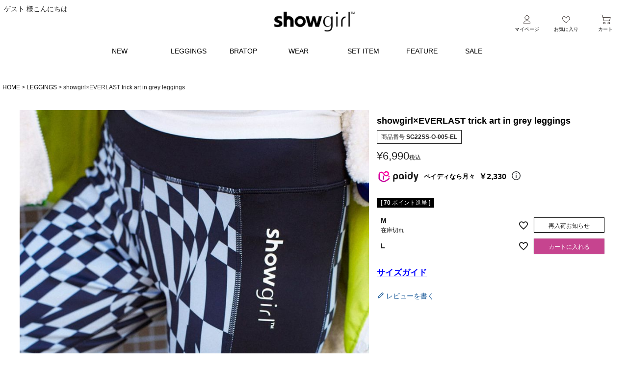

--- FILE ---
content_type: text/html;charset=UTF-8
request_url: https://show-girl.jp/c/LEGGINGS/LEGGINGS-Full/SG22SS-O-005-EL
body_size: 14055
content:
<!DOCTYPE html>
<html lang="ja"><head>
  <meta charset="UTF-8">
  
  <title>showgirl×EVERLAST trick art in grey leggings | レギンスパンツshowgirl（ショーガール）</title>
  <meta name="viewport" content="width=device-width">


    <meta name="description" content="showgirl×EVERLAST trick art in grey leggings LEGGINGS showgirl（ショーガール）。レディース/メンズのファッションレギンスやブラトップを販売するブランドネットショップです。おしゃれコーデにおすすめ。">
    <meta name="keywords" content="showgirl×EVERLAST trick art in grey leggings,LEGGINGS,showgirl">
  
  <link rel="stylesheet" href="https://showgirl.itembox.design/system/fs_style.css?t=20251118042556">
  <link rel="stylesheet" href="https://showgirl.itembox.design/generate/theme1/fs_theme.css?t=20251118042556">
  <link rel="stylesheet" href="https://showgirl.itembox.design/generate/theme1/fs_original.css?t=20251118042556">
  
  <link rel="canonical" href="https://show-girl.jp/c/LEGGINGS/SG22SS-O-005-EL">
  
  
  
  
  <script>
    window._FS=window._FS||{};_FS.val={"tiktok":{"enabled":false,"pixelCode":null},"recaptcha":{"enabled":false,"siteKey":null},"clientInfo":{"memberId":"guest","fullName":"ゲスト","lastName":"","firstName":"ゲスト","nickName":"ゲスト","stageId":"","stageName":"","subscribedToNewsletter":"false","loggedIn":"false","totalPoints":"","activePoints":"","pendingPoints":"","purchasePointExpiration":"","specialPointExpiration":"","specialPoints":"","pointRate":"","companyName":"","membershipCardNo":"","wishlist":"","prefecture":""},"enhancedEC":{"ga4Dimensions":{"userScope":{"login":"{@ member.logged_in @}","stage":"{@ member.stage_order @}"}},"amazonCheckoutName":"Amazon Pay","measurementId":"G-HKRY1X73CC","trackingId":"UA-241680265-1","dimensions":{"dimension1":{"key":"log","value":"{@ member.logged_in @}"}}},"shopKey":"showgirl","device":"PC","productType":"1","cart":{"stayOnPage":false}};
  </script>
  
  <script src="/shop/js/webstore-nr.js?t=20251118042556"></script>
  <script src="/shop/js/webstore-vg.js?t=20251118042556"></script>
  
    <script src="//r2.future-shop.jp/fs.showgirl/pc/recommend.js"></script>
  
  
  
  
    <meta property="og:title" content="showgirl×EVERLAST trick art in grey leggings | レギンスパンツshowgirl（ショーガール）">
    <meta property="og:type" content="og:product">
    <meta property="og:url" content="https://show-girl.jp/c/LEGGINGS/LEGGINGS-Full/SG22SS-O-005-EL">
    <meta property="og:image" content="https://showgirl.itembox.design/product/006/000000000688/000000000688-01-l.jpg?t&#x3D;20251223154552">
    <meta property="og:site_name" content="showgirl">
    <meta property="og:description" content="showgirl×EVERLAST trick art in grey leggings LEGGINGS showgirl（ショーガール）。レディース/メンズのファッションレギンスやブラトップを販売するブランドネットショップです。おしゃれコーデにおすすめ。">
    <meta property="product:price:amount" content="6990">
    <meta property="product:price:currency" content="JPY">
    <meta property="product:product_link" content="https://show-girl.jp/c/LEGGINGS/LEGGINGS-Full/SG22SS-O-005-EL">
  
  
  
  
  
    <script type="text/javascript" >
      document.addEventListener('DOMContentLoaded', function() {
        _FS.CMATag('{"fs_member_id":"{@ member.id @}","fs_page_kind":"product","fs_product_url":"SG22SS-O-005-EL"}')
      })
    </script>
  
  
  <!-- **外部ファイル（フリーパーツ）↓↓ -->
<link rel="stylesheet" href="https://iotsol2023.xsrv.jp/show-girl-assets/styles/fs-style.css?t-202409021806">
<link rel="stylesheet" href="https://iotsol2023.xsrv.jp/show-girl-assets/styles/fs-tailwindcss.css?202306160908">
<script src="https://cdn.jsdelivr.net/npm/swiper@9/swiper-bundle.min.js"></script>
<script src="https://iotsol2023.xsrv.jp/show-girl-assets/scripts/fs-script.js?t-202408202235"></script>
<!-- **外部ファイル（フリーパーツ） ↑↑ -->


<script async src="https://www.googletagmanager.com/gtag/js?id=G-HKRY1X73CC"></script>

<script><!--
_FS.setTrackingTag('%3C%21--+Google+tag+%28gtag.js%29+--%3E%0A%3Cscript+async+src%3D%22https%3A%2F%2Fwww.googletagmanager.com%2Fgtag%2Fjs%3Fid%3DAW-384962684%22%3E%3C%2Fscript%3E%0A%3Cscript%3E%0A++window.dataLayer+%3D+window.dataLayer+%7C%7C+%5B%5D%3B%0A++function+gtag%28%29%7BdataLayer.push%28arguments%29%3B%7D%0A++gtag%28%27js%27%2C+new+Date%28%29%29%3B%0A%0A++gtag%28%27config%27%2C+%27AW-384962684%27%29%3B%0A%3C%2Fscript%3E%0A%3Cscript%3E%0Agtag%28%27event%27%2C%27view_item%27%2C+%7B%0A%27value%27%3A+6990%2C%0A%27items%27%3A+%5B%0A%7B%0A%27id%27%3A+688%2C%0A%27google_business_vertical%27%3A+%27retail%27%0A%7D%0A%5D%0A%7D%29%3B%0A%3C%2Fscript%3E%0A%3C%21--+LINE+Tag+Base+Code+--%3E%0A%3C%21--+Do+Not+Modify+--%3E%0A%3Cscript%3E%0A%28function%28g%2Cd%2Co%29%7B%0A++g._ltq%3Dg._ltq%7C%7C%5B%5D%3Bg._lt%3Dg._lt%7C%7Cfunction%28%29%7Bg._ltq.push%28arguments%29%7D%3B%0A++var+h%3Dlocation.protocol%3D%3D%3D%27https%3A%27%3F%27https%3A%2F%2Fd.line-scdn.net%27%3A%27http%3A%2F%2Fd.line-cdn.net%27%3B%0A++var+s%3Dd.createElement%28%27script%27%29%3Bs.async%3D1%3B%0A++s.src%3Do%7C%7Ch%2B%27%2Fn%2Fline_tag%2Fpublic%2Frelease%2Fv1%2Flt.js%27%3B%0A++var+t%3Dd.getElementsByTagName%28%27script%27%29%5B0%5D%3Bt.parentNode.insertBefore%28s%2Ct%29%3B%0A++++%7D%29%28window%2C+document%29%3B%0A_lt%28%27init%27%2C+%7B%0A++customerType%3A+%27lap%27%2C%0A++tagId%3A+%27b931f207-8abe-43aa-a0f3-e8909c0dacdf%27%0A%7D%29%3B%0A_lt%28%27send%27%2C+%27pv%27%2C+%5B%27b931f207-8abe-43aa-a0f3-e8909c0dacdf%27%5D%29%3B%0A%3C%2Fscript%3E%0A%3Cnoscript%3E%0A++%3Cimg+height%3D%221%22+width%3D%221%22+style%3D%22display%3Anone%22%0A+++++++src%3D%22https%3A%2F%2Ftr.line.me%2Ftag.gif%3Fc_t%3Dlap%26t_id%3Db931f207-8abe-43aa-a0f3-e8909c0dacdf%26e%3Dpv%26noscript%3D1%22+%2F%3E%0A%3C%2Fnoscript%3E%0A%3C%21--+End+LINE+Tag+Base+Code+--%3E%0A%0A%3C%21--+Facebook+Pixel+Code+--%3E%0A%3Cscript%3E%0A%21function%28f%2Cb%2Ce%2Cv%2Cn%2Ct%2Cs%29%0A%7Bif%28f.fbq%29return%3Bn%3Df.fbq%3Dfunction%28%29%7Bn.callMethod%3Fn.callMethod.apply%28n%2Carguments%29%3An.queue.push%28arguments%29%7D%3B%0Aif%28%21f._fbq%29f._fbq%3Dn%3Bn.push%3Dn%3Bn.loaded%3D%210%3Bn.version%3D%272.0%27%3B%0An.queue%3D%5B%5D%3Bt%3Db.createElement%28e%29%3Bt.async%3D%210%3B%0At.src%3Dv%3Bs%3Db.getElementsByTagName%28e%29%5B0%5D%3B%0As.parentNode.insertBefore%28t%2Cs%29%7D%28window%2Cdocument%2C%27script%27%2C%27https%3A%2F%2Fconnect.facebook.net%2Fen_US%2Ffbevents.js%27%29%3B%0Afbq%28%27init%27%2C+%271486619668431124%27%29%3B+%0Afbq%28%27track%27%2C+%27PageView%27%29%3B%0A%3C%2Fscript%3E%0A%3Cnoscript%3E%0A+%3Cimg+height%3D%221%22+width%3D%221%22++src%3D%22https%3A%2F%2Fwww.facebook.com%2Ftr%3Fid%3D1486619668431124%26ev%3DPageView%26noscript%3D1%22%2F%3E%0A%3C%2Fnoscript%3E%0A%3C%21--+End+Facebook+Pixel+Code+--%3E%0A%0A%3Cscript%3E%0Afbq%28%27track%27%2C+%27ViewContent%27%2C+%7B%0A++++content_ids%3A+%27688%27%2C%0A++++content_category%3A+%27product%27%2C%0A++++content_name%3A+%27showgirl%C3%97EVERLAST+trick+art+in+grey+leggings%27%2C%0A++++content_type%3A+%27product%27%2C%0A++++currency%3A+%27JPY%27%2C%0A++++value%3A+%276990%27%0A%7D%29%3B%0A%3C%2Fscript%3E%0A%3Cscript+async+src%3D%22https%3A%2F%2Fs.yimg.jp%2Fimages%2Flisting%2Ftool%2Fcv%2Fytag.js%22%3E%3C%2Fscript%3E%0A%3Cscript%3E%0Awindow.yjDataLayer+%3D+window.yjDataLayer+%7C%7C+%5B%5D%3B%0Afunction+ytag%28%29+%7B+yjDataLayer.push%28arguments%29%3B+%7D%0Aytag%28%7B%22type%22%3A%22ycl_cookie%22%2C+%22config%22%3A%7B%22ycl_use_non_cookie_storage%22%3Atrue%7D%7D%29%3B%0A%3C%2Fscript%3E');
--></script>
</head>
<body class="fs-body-product fs-body-product-SG22SS-O-005-EL" id="fs_ProductDetails">
<script><!--
_FS.setTrackingTag('%3Cscript%3E%0A%28function%28w%2Cd%2Cs%2Cc%2Ci%29%7Bw%5Bc%5D%3Dw%5Bc%5D%7C%7C%7B%7D%3Bw%5Bc%5D.trackingId%3Di%3B%0Avar+f%3Dd.getElementsByTagName%28s%29%5B0%5D%2Cj%3Dd.createElement%28s%29%3Bj.async%3Dtrue%3B%0Aj.src%3D%27%2F%2Fcdn.contx.net%2Fcollect.js%27%3Bf.parentNode.insertBefore%28j%2Cf%29%3B%0A%7D%29%28window%2Cdocument%2C%27script%27%2C%27contx%27%2C%27CTX-x-6hSTopbB%27%29%3B%0A%3C%2Fscript%3E%0A');
--></script>
<div class="fs-l-page">
<header class="fs-l-header">
<div class="fs-l-header__contents">
<div class="fs-l-header__leftContainer">
<!-- **ウェルカムメッセージ（フリーパーツ ）↓↓ -->
<div class="fs-l-header__welcomeMsg fs-clientInfo">
  <div class="fs-p-welcomeMsg">{@ member.last_name @} {@ member.first_name @} 様こんにちは</div>
  <div class="fs-p-memberInfo is-loggedIn--{@ member.logged_in @}">
    <span class="fs-p-memberInfo__stage is-staged--{@ member.stage_no @}">{@ member.stage_name @}会員</span>
    <span class="fs-p-memberInfo__points">{@ member.active_points @}ポイント</span>
  </div>
</div>
<!-- **ウェルカムメッセージ（フリーパーツ ）↑↑ -->
<!-- **ドロワーメニューアイコン（フリーパーツ）↓↓ -->
<div class="fs-l-header__drawerOpener">
  <label for="fs_p_ctrlDrawer" class="fs-p-drawerButton fs-p-drawerButton--open">
    <i class="fs-p-drawerButton__icon fs-icon--navCtrl"></i>
    <span class="fs-p-drawerButton__label">menu</span>
  </label>
</div>
<!-- **ドロワーメニューアイコン（フリーパーツ）↑↑ -->
</div>
<!-- **ECサイトロゴ（フリーパーツ）↓↓ -->
<div class="fs-l-header__logo">
  <div class="fs-p-logo">
    <a href="https://show-girl.jp/"><img src="https://showgirl.itembox.design/item/fs_starting/sampleShop_logo.png?t=20260122144055" alt="sample shop" class="fs-p-logo__image"></a>

  </div>
</div>
<!-- **ECサイトロゴ（フリーパーツ）↑↑ -->
<!-- **カテゴリーメニュー（ヘッダーアイコンメニュー）↓↓ -->
<nav class=" p-side-nav tw-h-full tw-flex tw-justify-center tw-items-center">
  <ul class="fs-p-headerNavigation__list tw-w-[60px] md:tw-w-full tw-justify-end -tw-ml-5">
    <li class=" tw-w-auto md:tw-w-1/3 tw-max-w-[56px]">
      <a href="/my/top" class="fs-p-headerNavigation__link tw-p-0 tw-flex-col tw-text-[10px]">
        <div class=" tw-flex tw-items-center tw-justify-center tw-w-6 tw-h-6">
          <img src="https://showgirl.itembox.design/item/icon-person.svg?t=20260122144055" alt="" class="tw-w-[13.86px] tw-h-[17.51px]">
        </div>
        <p class="tw-hidden md:tw-block tw-m-0">マイページ</p>
      </a>
    </li>
    <li class="tw-hidden md:tw-block tw-w-1/3 tw-max-w-[56px] md:tw-ml-6">
      <a href="/my/wishlist" class="fs-p-headerNavigation__link tw-p-0 tw-flex-col tw-text-[10px]">
        <div class=" tw-flex tw-items-center tw-justify-center tw-w-6 tw-h-6">
          <img src="https://showgirl.itembox.design/item/icon-heart.svg?t=20260122144055" alt="" class="tw-w-[16.21px] tw-h-[13.61px]">
        </div>
        <p class=" tw-m-0">お気に入り</p>
      </a>
    </li>
    <li class=" tw-w-auto md:tw-w-1/3 tw-max-w-[56px] tw-ml-[6px] md:tw-ml-6 tw-mr-[6px] md:tw-mr-0">
      <a href="/p/cart" class="fs-p-headerNavigation__viewCartButton fs-p-headerNavigation__link tw-p-0 tw-flex-col tw-text-[10px]">
        <div class=" tw-flex tw-items-center tw-justify-center tw-w-6 tw-h-6">
          <img src="https://showgirl.itembox.design/item/icon-cart.svg?t=20260122144055" alt="" class="tw-w-[22.21px] tw-h-[19.53px]">
        </div>
        <p class="tw-hidden md:tw-block tw-m-0">カート</p>
        <span class="fs-p-cartItemNumber fs-client-cart-count fs-clientInfo -tw-right-2 -tw-top-2"></span>
      </a>
    </li>
  </ul>
</nav>
<!-- **カテゴリーメニュー（ヘッダーアイコンメニュー） ↑↑ -->
</div>
<!-- **ヘッダーナビゲーション（フリーパーツ）↓↓ -->
<div class="fs-p-headerNavBar tw-border-0">
  <nav class="fs-p-headerNavigation tw-justify-center" id="fs_p_headerNavigation">
    <ul class="fs-p-headerNavigation__list">
      <li class="fs-p-headerNavigation__listItem">
        <a href="https://show-girl.jp/c/NEW" class="fs-p-headerNavigation__link">NEW</a>
      </li>
      <!--
      <li class="fs-p-headerNavigation__listItem">
        <a href="https://show-girl.jp/p/search?tag=sale" class="fs-p-headerNavigation__link">SALE</a>
      </li>
-->
      <li class="fs-p-headerNavigation__listItem">
        <a href="https://show-girl.jp/c/LEGGINGS" class="fs-p-headerNavigation__link">LEGGINGS</a>
        <ul class="fs-p-headerNavigation__childList">
          <li class="fs-p-headerNavigation__childItem">
            <a href="https://show-girl.jp/c/LEGGINGS/LEGGINGS-Full" class="fs-p-headerNavigation__childLink">LEGGINGS Full</a>
          </li>

          <li class="fs-p-headerNavigation__childItem">
            <a href="https://show-girl.jp/c/LEGGINGS/LEGGINGS-Half" class="fs-p-headerNavigation__childLink">LEGGINGS Half</a>
          </li>

          <li class="fs-p-headerNavigation__childItem">
            <a href="https://show-girl.jp/c/LEGGINGS/LEGGINGS-flare" class="fs-p-headerNavigation__childLink">LEGGINGS flare</a>
          </li>
        </ul>
      </li>
      <li class="fs-p-headerNavigation__listItem">
        <a href="https://show-girl.jp/c/BRATOP" class="fs-p-headerNavigation__link">BRATOP</a>
        <!--
				<ul class="fs-p-headerNavigation__childList">
					<li class="fs-p-headerNavigation__childItem">
						<a href="https://show-girl.jp/c/BRATOP/BRATOP-Fit" class="fs-p-headerNavigation__childLink">BRATOP Fit</a>
					</li>
					<li class="fs-p-headerNavigation__childItem">
						<a href="https://show-girl.jp/c/BRATOP/BRATOP-Air" class="fs-p-headerNavigation__childLink">BRATOP Air</a>
					</li>
				</ul>
-->
      </li>
      <li class="fs-p-headerNavigation__listItem">
        <a href="https://show-girl.jp/c/WEAR" class="fs-p-headerNavigation__link">WEAR</a>
        <!--
				<ul class="fs-p-headerNavigation__childList">
					<li class="fs-p-headerNavigation__childItem">
						<a href="https://show-girl.jp/c/APPAREL/APPAREL-Tshirt" class="fs-p-headerNavigation__childLink">APPAREL Tshirt</a>
					</li>
				</ul>
-->
      </li>
      <li class="fs-p-headerNavigation__listItem">
        <a href="https://show-girl.jp/c/SET-ITEM" class="fs-p-headerNavigation__link">SET ITEM</a>
      </li>
      <!-- <li class="fs-p-headerNavigation__listItem">
        <a href="https://show-girl.jp/c/GIFT-SELECTION" class="fs-p-headerNavigation__link">GIFT</a>
      </li> -->
      <li class="fs-p-headerNavigation__listItem">
        <a href="https://show-girl.jp/c/FEATURE" class="fs-p-headerNavigation__link">FEATURE</a>
        <ul class="fs-p-headerNavigation__childList">
          <li class="fs-p-headerNavigation__childItem">
            <a href="https://show-girl.jp/c/FEATURE/SPRINGFLOWERFESTA" class="fs-p-headerNavigation__childLink">Spring Flower Festa</a>
          </li>
        </ul>
      </li>
      <li class="fs-p-headerNavigation__listItem">
        <a href="https://show-girl.jp/p/search?tag=sale" class="fs-p-headerNavigation__link">SALE</a>
      </li>
    </ul>
  </nav>
</div>
<!-- **ヘッダーナビゲーション（フリーパーツ） ↑↑ -->

</header>
<!-- **トップビッグバナー（フリーパーツ） ↓↓ -->
<p class=" tw-text-center"><a href="https://page.line.me/715ejkns?openQrModal=true"><img src="" alt="" class=" tw-max-w-3xl tw-w-full"></a></p>
<!-- **トップビッグバナー（フリーパーツ） ↑↑
https://show-girl.jp/p/search
https://page.line.me/715ejkns?openQrModal=true
 -->
<!-- **パンくずリストパーツ （システムパーツ） ↓↓ -->
<nav class="fs-c-breadcrumb">
<ol class="fs-c-breadcrumb__list">
<li class="fs-c-breadcrumb__listItem">
<a href="/">HOME</a>
</li>
<li class="fs-c-breadcrumb__listItem">
<a href="/c/LEGGINGS">LEGGINGS</a>
</li>
<li class="fs-c-breadcrumb__listItem">
showgirl×EVERLAST trick art in grey leggings
</li>
</ol>
</nav>
<!-- **パンくずリストパーツ （システムパーツ） ↑↑ -->
<main class="fs-l-main fs-l-product2"><div id="fs-page-error-container" class="fs-c-panelContainer">
  
  
</div>
<section class="fs-l-pageMain"><!-- **商品詳細エリア（システムパーツグループ）↓↓ -->
<form id="fs_form">
<input type="hidden" name="productId" value="688">

<div class="fs-l-productLayout fs-system-product" data-product-id="688" data-vertical-variation-no="" data-horizontal-variation-no=""><div class="fs-l-productLayout__item fs-l-productLayout__item--1">
<!-- **商品画像パーツ（システムパーツ ）↓↓ -->
<div class="fs-c-productMainImage">
  
  <div class="fs-c-productMainImage__image">
    <img src="https://showgirl.itembox.design/product/006/000000000688/000000000688-01-l.jpg?t&#x3D;20251223154552" alt="">
  </div>
  
  <div class="fs-c-productMainImage__expandButton fs-c-buttonContainer">
    <button type="button" class="fs-c-button--viewExtendedImage fs-c-button--plain">
<span class="fs-c-button__label">画像拡大</span>
</button>
  </div>
  <aside class="fs-c-productImageModal" style="display: none;">
    <div class="fs-c-productImageModal__inner">
      <span class="fs-c-productImageModal__close" role="button" aria-label="閉じる"></span>
      <div class="fs-c-productImageModal__contents">
        <div class="fs-c-productImageModalCarousel fs-c-slick">
          <div class="fs-c-productImageModalCarousel__track">
          
            <div>
              <figure class="fs-c-productImageModalCarousel__figure">
                
                <img data-lazy="https://showgirl.itembox.design/product/006/000000000688/000000000688-01-xl.jpg?t&#x3D;20251223154552" alt="" src="https://showgirl.itembox.design/item/src/loading.svg?t&#x3D;20260122144055" class="fs-c-productImageModalCarousel__figure__image">
              </figure>
            </div>
          
            <div>
              <figure class="fs-c-productImageModalCarousel__figure">
                
                <img data-lazy="https://showgirl.itembox.design/product/006/000000000688/000000000688-02-xl.jpg?t&#x3D;20251223154552" alt="" src="https://showgirl.itembox.design/item/src/loading.svg?t&#x3D;20260122144055" class="fs-c-productImageModalCarousel__figure__image">
              </figure>
            </div>
          
            <div>
              <figure class="fs-c-productImageModalCarousel__figure">
                
                <img data-lazy="https://showgirl.itembox.design/product/006/000000000688/000000000688-03-xl.jpg?t&#x3D;20251223154552" alt="" src="https://showgirl.itembox.design/item/src/loading.svg?t&#x3D;20260122144055" class="fs-c-productImageModalCarousel__figure__image">
              </figure>
            </div>
          
            <div>
              <figure class="fs-c-productImageModalCarousel__figure">
                
                <img data-lazy="https://showgirl.itembox.design/product/006/000000000688/000000000688-04-xl.jpg?t&#x3D;20251223154552" alt="" src="https://showgirl.itembox.design/item/src/loading.svg?t&#x3D;20260122144055" class="fs-c-productImageModalCarousel__figure__image">
              </figure>
            </div>
          
            <div>
              <figure class="fs-c-productImageModalCarousel__figure">
                
                <img data-lazy="https://showgirl.itembox.design/product/006/000000000688/000000000688-05-xl.jpg?t&#x3D;20251223154552" alt="" src="https://showgirl.itembox.design/item/src/loading.svg?t&#x3D;20260122144055" class="fs-c-productImageModalCarousel__figure__image">
              </figure>
            </div>
          
          </div>
        </div>
      </div>
    </div>
  </aside>
</div>
<div class="fs-c-productThumbnail">

  
    <figure class="fs-c-productThumbnail__image is-active">
      <img src="https://showgirl.itembox.design/product/006/000000000688/000000000688-01-xs.jpg?t&#x3D;20251223154552" alt=""
        data-main-image-url="https://showgirl.itembox.design/product/006/000000000688/000000000688-01-l.jpg?t&#x3D;20251223154552"
        data-main-image-alt=""
        
        >
      
    </figure>
  

  
    <figure class="fs-c-productThumbnail__image">
      <img src="https://showgirl.itembox.design/product/006/000000000688/000000000688-02-xs.jpg?t&#x3D;20251223154552" alt=""
        data-main-image-url="https://showgirl.itembox.design/product/006/000000000688/000000000688-02-l.jpg?t&#x3D;20251223154552"
        data-main-image-alt=""
        
        >
      
    </figure>
  

  
    <figure class="fs-c-productThumbnail__image">
      <img src="https://showgirl.itembox.design/product/006/000000000688/000000000688-03-xs.jpg?t&#x3D;20251223154552" alt=""
        data-main-image-url="https://showgirl.itembox.design/product/006/000000000688/000000000688-03-l.jpg?t&#x3D;20251223154552"
        data-main-image-alt=""
        
        >
      
    </figure>
  

  
    <figure class="fs-c-productThumbnail__image">
      <img src="https://showgirl.itembox.design/product/006/000000000688/000000000688-04-xs.jpg?t&#x3D;20251223154552" alt=""
        data-main-image-url="https://showgirl.itembox.design/product/006/000000000688/000000000688-04-l.jpg?t&#x3D;20251223154552"
        data-main-image-alt=""
        
        >
      
    </figure>
  

  
    <figure class="fs-c-productThumbnail__image">
      <img src="https://showgirl.itembox.design/product/006/000000000688/000000000688-05-xs.jpg?t&#x3D;20251223154552" alt=""
        data-main-image-url="https://showgirl.itembox.design/product/006/000000000688/000000000688-05-l.jpg?t&#x3D;20251223154552"
        data-main-image-alt=""
        
        >
      
    </figure>
  

</div>
<!-- **商品画像パーツ（システムパーツ）↑↑ -->

<!-- **商品説明（大）表示（システムパーツ）↓↓ -->
<div class="fs-p-productDescription fs-p-productDescription--full"><br><br>
米国発のスポーツブランド「EVERLAST」とのコラボレギンス。
<br><br>
showgirlで大人気のtrickartをEVERLASTとのコラボレーションで作りました。
<br><br>
ひとくせあるデザインが周囲との差をつける。
<br><br>
別売のコラボTシャツと合わせてFITNESSシーンを楽しんで！
<br><br><br>
＜＜商品詳細＞＞
<br><br>
■従来のポリエステルの使用をやめ、「リサイクルポリエステル」を使用することに致しました。今後も地球環境への負荷を減らす取り組みを積極的に行っていきます。
<br><br>
■肌触りが柔らかく、2層構造（ダブルフェイス）の生地で、以前より透け感も気にならない仕様へ。従来のものから、さらに柔らかい生地になりました。showgirlアイテムの大きな特徴だった「優れた伸縮性」「履き心地の良さ」は変わりませんのでご安心ください。
<br><br>
■腹部を締め付けない伸縮性のあるハイウェストで、ストレスフリーな着用感です。股上を長めに確保しているため、ボディラインをタイツのように美しくサポートしてくれます。
<br><br>
■最新デジタルプリント技術により、鮮やかな色彩表現を実現しました。繰り返しの洗濯でも色落ちしにくく、速乾性があるため部屋干しも可能です。
<br><br>
■ランニング・フィットネス・ヨガなどの運動だけでなく、日常着やルームウェアとしても着用でき、様々なシーンでご利用いただけるレギンスです。
<br><br>
■ご使用のモニターまたは撮影環境により、実際の商品と色味が異なって見える場合がございます。
<br><br>
■サイズ詳細は、サイズガイドをご確認ください。
<br><br>
サイズ
<br>
【 M 】
<br>
ウエスト : 52-78
<br>
ヒップ : 75
<br>
股上 : 24
<br>
股下 ：58.5
<br>
裾回り : 19
<br><br>
【 L 】
<br>
ウエスト : 54-82
<br>
ヒップ : 77
<br>
股上 : 27
<br>
股下 ：62.5
<br>
裾回り : 21
<br><br>
【素材】
<br>
リサイクルポリエステル 80% スパンデックス20％
<br><br>
モデルサイズ : 166
<br>
着用サイズ : M
<br><br></div>
<!-- **商品説明（大）表示（システムパーツ）↑↑ --></div>
<div class="fs-l-productLayout__item fs-l-productLayout__item--2"><!-- **商品名パーツ（システムパーツ）↓↓ -->
<h1 class="fs-c-productNameHeading fs-c-heading">
  
  <span class="fs-c-productNameHeading__name">showgirl×EVERLAST trick art in grey leggings</span>
</h1>
<!-- **商品名パーツ（システムパーツ）↑↑ -->

<!-- **商品番号パーツ（システムパーツ）↓↓ -->
<div class="fs-c-productNumber">
  <span class="fs-c-productNumber__label">商品番号</span>
  <span class="fs-c-productNumber__number">SG22SS-O-005-EL</span>
</div>
<!-- **商品番号パーツ（システムパーツ）↑↑ -->


  





<!-- **商品価格パーツ（システムパーツ）↓↓ -->

<div class="fs-c-productPrices fs-c-productPrices--productDetail">
<div class="fs-c-productPrice fs-c-productPrice--selling">

  
    
    <span class="fs-c-productPrice__main">
      
      <span class="fs-c-productPrice__main__price fs-c-price">
        <span class="fs-c-price__currencyMark">&yen;</span>
        <span class="fs-c-price__value">6,990</span>
      </span>
    </span>
    <span class="fs-c-productPrice__addon">
      <span class="fs-c-productPrice__addon__label">税込</span>
    </span>
    
  

</div>

</div>

<!-- **商品価格パーツ（システムパーツ）↑↑ -->
<script src="https://cdn.paidy.com/promotional-messaging/general/paidy-opt-v2.js" defer="defer"></script>
<div class="_paidy-promotional-messaging" data-amount="6990"></div>

  <!-- **ポイントパーツ（システムパーツ）↓↓ -->
  
    <div class="fs-c-productPointDisplay">
      <span class="fs-c-productPointDisplay__label">[</span>
      <span class="fs-c-productPointDisplay__quantity">70</span>
      <span class="fs-c-productPointDisplay__unit">ポイント進呈 ]</span>
    </div>
  
  <!-- **ポイントパーツ（システムパーツ）↑↑ -->






<!-- **カート・バリエーションごとにボタンパーツ（システムパーツ）↓↓ -->
<input type="hidden" name="verticalVariationNo" value="">
<input type="hidden" name="horizontalVariationNo" value="">
<input type="hidden" name="verticalVariationName" value="">
<input type="hidden" name="horizontalVariationName" value="">
<input type="hidden" name="verticalAdminNo" value="">
<input type="hidden" name="horizontalAdminNo" value="">
<input type="hidden" name="staffStartSkuCode" value="">




<div class="fs-c-variationAndActions">

<div class="fs-c-variationAndActions__variation fs-c-variationList">
  
  <div class="fs-c-variationList__item">
    <div class="fs-c-variationList__item__body">
       <ul class="fs-c-variationList__item__cart fs-c-variationCart">
         
           
             <li>
               
               <div class="fs-c-variationCart__variationName">
                 <span class="fs-c-variationCart__variationName__name">M</span>
                  
                  
                  
                  
                      <span class="fs-c-variationCart__variationName__stock fs-c-variationCart__variationName__stock--outOfStock">在庫切れ</span>
                 
                 
                 
               </div>
               <div class="fs-c-variationCart__wishlist" data-product-id="688" data-vertical-variation-no="1" data-horizontal-variation-no="" data-vertical-admin-no="M" data-horizontal-admin-no="">
                
                  
                    <button type="button" class="fs-c-button--addToWishList--icon fs-c-button--particular">
<span class="fs-c-button__label">お気に入りに登録する</span>
</button>
                  
                
               </div>
               <div class="fs-c-variationCart__cartButton"
                data-product-id="688"
                data-vertical-variation-no="1"
                data-horizontal-variation-no=""
                data-vertical-variation-name="M"
                data-horizontal-variation-name=""
                data-vertical-admin-no="M"
                data-horizontal-admin-no=""
                data-staff-start-sku-code=""
                data-variation-price=""
                data-variation-point=""
               >
               
                
                  
                    <div class="fs-c-variationCart__cartButton fs-c-variationCart__cartButton--subscribeToArrivalNotice" data-product-id="688" data-vertical-variation-no="1" data-horizontal-variation-no="0" data-vertical-admin-no="M" data-horizontal-admin-no="">
                        <button type="button" class="fs-c-button--subscribeToArrivalNotice--variation fs-c-button--secondary">
<span class="fs-c-button__label">再入荷お知らせ</span>
</button>
                    </div>
                  
                
                
                
               </div>
             </li>
           
         
           
             <li>
               
               <div class="fs-c-variationCart__variationName">
                 <span class="fs-c-variationCart__variationName__name">L</span>
                  
                  
                  
                  
                 
                 
               </div>
               <div class="fs-c-variationCart__wishlist" data-product-id="688" data-vertical-variation-no="2" data-horizontal-variation-no="" data-vertical-admin-no="L" data-horizontal-admin-no="">
                
                  
                    <button type="button" class="fs-c-button--addToWishList--icon fs-c-button--particular">
<span class="fs-c-button__label">お気に入りに登録する</span>
</button>
                  
                
               </div>
               <div class="fs-c-variationCart__cartButton"
                data-product-id="688"
                data-vertical-variation-no="2"
                data-horizontal-variation-no=""
                data-vertical-variation-name="L"
                data-horizontal-variation-name=""
                data-vertical-admin-no="L"
                data-horizontal-admin-no=""
                data-staff-start-sku-code=""
                data-variation-price=""
                data-variation-point=""
               >
               
                  <button type="button" class="fs-c-button--addToCart--variation fs-c-button--primary">
<span class="fs-c-button__label">カートに入れる</span>
</button>
               
                
                
                
               </div>
             </li>
           
         
       </ul>
    </div>
  </div>
  
</div>
</div>
<input type="hidden" name="quantity" value="1">



    

<!-- **カート・バリエーションごとにボタンパーツ（システムパーツ）↑↑ -->





<!-- **サイズガイド（フリーパーツ）↓↓ -->
<div class="fs-c-specTableContainer">
</div>
<p class="fs-c-sizeGuideTableText"><u><a href="https://show-girl.jp/f/size-guide" class="fs-c-sizeGuideTableTextLink">サイズガイド</a></u></p>
<div class="fs-c-specTableContainer">
</div>
<!-- **サイズガイド（フリーパーツ）↑↑ -->

  <!-- **レビューパーツ（システムパーツ）↓↓ -->
  <div class="fs-c-productReview">
    
    
    <div class="fs-c-productReview__addReview fs-c-buttonContainer fs-c-buttonContainer--addReview--detail">
<a href="/p/product/review/SG22SS-O-005-EL/write" class="fs-c-button--addReview--detail fs-c-button--plain">
  <span class="fs-c-button__label">レビューを書く</span>
</a>
</div>
  </div>
  <!-- **レビューパーツ（システムパーツ）↑↑ -->

<!-- **商品説明（小）表示（システムパーツ）↓↓ -->
<div class="fs-p-productDescription fs-p-productDescription--short"></div>
<!-- **商品説明（小）表示（システムパーツ）↑↑ --></div></div>


<span data-id="fs-analytics" data-product-url="SG22SS-O-005-EL" data-eec="{&quot;category&quot;:&quot;LEGGINGS&quot;,&quot;name&quot;:&quot;showgirl×EVERLAST trick art in grey leggings&quot;,&quot;list_name&quot;:&quot;showgirl×EV&quot;,&quot;quantity&quot;:1,&quot;id&quot;:&quot;SG22SS-O-005-EL&quot;,&quot;brand&quot;:&quot;showgirl&quot;,&quot;fs-add_to_cart-price&quot;:6990,&quot;price&quot;:6990,&quot;fs-select_content-price&quot;:6990,&quot;fs-begin_checkout-price&quot;:6990,&quot;fs-remove_from_cart-price&quot;:6990}" data-ga4="{&quot;currency&quot;:&quot;JPY&quot;,&quot;item_list_id&quot;:&quot;product&quot;,&quot;value&quot;:6990,&quot;items&quot;:[{&quot;fs-add_to_cart-price&quot;:6990,&quot;item_id&quot;:&quot;SG22SS-O-005-EL&quot;,&quot;fs-view_item-price&quot;:6990,&quot;item_category&quot;:&quot;LEGGINGS&quot;,&quot;quantity&quot;:1,&quot;price&quot;:6990,&quot;item_list_id&quot;:&quot;product&quot;,&quot;currency&quot;:&quot;JPY&quot;,&quot;fs-select_content-price&quot;:6990,&quot;fs-select_item-price&quot;:6990,&quot;fs-remove_from_cart-price&quot;:6990,&quot;item_name&quot;:&quot;showgirl×EVERLAST trick art in grey leggings&quot;,&quot;fs-begin_checkout-price&quot;:6990,&quot;item_brand&quot;:&quot;showgirl&quot;,&quot;item_list_name&quot;:&quot;showgirl×EV&quot;,&quot;fs-add_payment_info-price&quot;:6990}],&quot;item_list_name&quot;:&quot;showgirl×EV&quot;}" data-category-eec="{&quot;SG22SS-O-005-EL&quot;:{&quot;type&quot;:&quot;1&quot;}}" data-category-ga4="{&quot;SG22SS-O-005-EL&quot;:{&quot;type&quot;:&quot;1&quot;}}"></span>

</form>
<!-- **商品詳細エリア（システムパーツグループ）↑↑ -->
</section>
<!-- **閲覧レコメンド（futureRecommend）（フリーパーツ）↓↓ -->
<script type="text/javascript">
try{
  _rcmdjp._displayRecommend({
    code: 'SG22SS-O-005-EL',  // 商品URLコード
    type: 'pv', // レコメンド種別
    template:'fs_c_flick'
  });
}catch(err){}
</script>
<!-- **閲覧レコメンド（futureRecommend）（フリーパーツ）↑↑ -->
<script type="text/javascript">

try{

_rcmdjp._displayHistory({

template:'fs_history--checked-item--pc'//テンプレート種類

});

}catch(err){}

</script></main>
<footer class="fs-l-footer">
<!-- **ページトップへ（フリーパーツ）↓↓-->
<div class="fs-p-footerPageTop">
  <a href="#" class="fs-p-footerPageTop__link">
    ページトップへ
  </a>
</div>
<!-- **ページトップへ（フリーパーツ）↑↑-->
<div class="fs-l-footer__contents">
<div class="fs-p-bannerGroup fs-l-col--3">


</div>
<!-- **フッターナビゲーション（フリーパーツ）↓↓ -->
<div class="fs-p-footerNavigation">

  <div class="fs-p-footerNavigationItem">
    <label for="fs_p_footerNavigationItem_6" class="fs-p-footerNavigationItem__title">カテゴリー</label>
    <input type="checkbox" id="fs_p_footerNavigationItem_6" class="fs-p-footerNavigationItem__ctrl">
    <span class="fs-p-footerNavigationItem__ctrlIcon"></span>
    <div class="fs-p-footerNavigationItem__body">
      <ul class="fs-p-footerNavigationItem__nav">
        <li class="fs-p-footerNavigationItem__navItem"><a href="https://show-girl.jp/c/NEW">NEW</a></li>
        <li class="fs-p-footerNavigationItem__navItem"><a href="https://show-girl.jp/c/LEGGINGS">LEGGINGS</a></li>
        <li class="fs-p-footerNavigationItem__navItem"><a href="https://show-girl.jp/c/BRATOP">BRATOP</a></li>
        <li class="fs-p-footerNavigationItem__navItem"><a href="https://show-girl.jp/c/WEAR">WEAR</a></li>
        <li class="fs-p-footerNavigationItem__navItem"><a href="https://show-girl.jp/c/SET-ITEM">SET ITEM</a></li>
        <li class="fs-p-footerNavigationItem__navItem"><a href="https://show-girl.jp/c/GIFT-SELECTION">GIFT</a></li>
        <li class="fs-p-footerNavigationItem__navItem"><a href="https://show-girl.jp/p/search?tag=sale">SALE</a></li>
      </ul>
    </div>
  </div>
  <div class="fs-p-footerNavigationItem">
    <label for="fs_p_footerNavigationItem_7" class="fs-p-footerNavigationItem__title">マイページ</label>
    <input type="checkbox" id="fs_p_footerNavigationItem_7" class="fs-p-footerNavigationItem__ctrl">
    <span class="fs-p-footerNavigationItem__ctrlIcon"></span>
    <div class="fs-p-footerNavigationItem__body">
      <ul class="fs-p-footerNavigationItem__nav fs-clientInfo">
        <li class="fs-p-footerNavigationItem__navItem fs-p-footerNavigationItem__navItem--register is-loggedIn--{@ member.logged_in @}"><a href="/p/register">新規会員登録</a></li>
        <li class="fs-p-footerNavigationItem__navItem"><a href="/my/top">マイページ</a></li>
        <li class="fs-p-footerNavigationItem__navItem fs-p-footerNavigationItem__navItem--logout is-loggedIn--{@ member.logged_in @}"><a href="/p/logout">ログアウト</a></li>
        <li class="fs-p-footerNavigationItem__navItem"><a href="/f/line-intro">LINEアカウント紹介</a></li>
      </ul>
    </div>
  </div>

</div>
<!-- **フッターナビゲーション（フリーパーツ）↑↑ -->

</div>
<div class="fs-l-footer__utility">
<nav class="fs-p-footerUtilityMenu">
<ul class="fs-p-footerUtilityMenu__list fs-pt-menu fs-pt-menu--lv1">
<li class="fs-pt-menu__item fs-pt-menu__item--lv1">
<span class="fs-pt-menu__heading fs-pt-menu__heading--lv1">
<a href="https://show-girl.jp/#about" class="fs-pt-menu__link fs-pt-menu__link--lv1">ABOUT showgirl</a>
</span>
</li>
<li class="fs-pt-menu__item fs-pt-menu__item--lv1">
<span class="fs-pt-menu__heading fs-pt-menu__heading--lv1">
<a href="/p/about/terms" class="fs-pt-menu__link fs-pt-menu__link--lv1">特定商取引法に基づく表示</a>
</span>
</li>
<li class="fs-pt-menu__item fs-pt-menu__item--lv1">
<span class="fs-pt-menu__heading fs-pt-menu__heading--lv1">
<a href="https://show-girl.jp/p/about/member-agreement" class="fs-pt-menu__link fs-pt-menu__link--lv1">利用規約</a>
</span>
</li>
<li class="fs-pt-menu__item fs-pt-menu__item--lv1">
<span class="fs-pt-menu__heading fs-pt-menu__heading--lv1">
<a href="/p/about/privacy-policy" class="fs-pt-menu__link fs-pt-menu__link--lv1">個人情報の取扱</a>
</span>
</li>
<li class="fs-pt-menu__item fs-pt-menu__item--lv1">
<span class="fs-pt-menu__heading fs-pt-menu__heading--lv1">
<a href="https://show-girl.jp/f/contact-info" class="fs-pt-menu__link fs-pt-menu__link--lv1">お問い合わせ</a>
</span>
</li>
</ul>

</nav>
<!-- **SNSアカウントリンク（フリーパーツ）↓↓ -->
<ul class="fs-p-footerSnsLink">
  <li class="fs-p-footerSnsLink__item">
    <a href="https://www.facebook.com/showgirlx602/" class="fs-p-footerSnsLink__item__icon"><img src="https://showgirl.itembox.design/item/fs_starting/icon_facebook.png?t=20260122144055" alt="facebook"></a>
  </li>
  <li class="fs-p-footerSnsLink__item">
    <a href="https://www.instagram.com/showgirlx602/?hl=ja" class="fs-p-footerSnsLink__item__icon"><img src="https://showgirl.itembox.design/item/fs_starting/icon_instagram.png?t=20260122144055" alt="instagram"></a>
  </li>
  <li class="fs-p-footerSnsLink__item">
    <a href="https://www.tiktok.com/@showgirl_x602"><img src="https://showgirl.itembox.design/item/TikTok_Icon_Black_Circle.png" width="48" height="48" alt="TikTok"></a>
  </li>
  <li class="fs-p-footerSnsLink__item">
    <a href="https://lin.ee/3jx4Rkk" class="fs-p-footerSnsLink__item__icon"><img src="https://showgirl.itembox.design/item/fs_starting/icon_line.png?t=20260122144055" alt="LINE"></a>
  </li>
</ul>
<!-- **SNSアカウントリンク（フリーパーツ）↑↑ -->
</div>
<!-- **コピーライト（著作権表示）（フリーパーツ）↓↓ -->
<div class="fs-p-footerCopyright">
  <p class="fs-p-footerCopyright__text">
    &copy;2022 Showgirl All Rights reserved.
  </p>
</div>
<!-- **コピーライト（著作権表示）（フリーパーツ）↑↑ -->
</footer>

<script type="application/ld+json">
{
    "@context": "http://schema.org",
    "@type": "BreadcrumbList",
    "itemListElement": [{
        "@type": "ListItem",
        "position": 1,
        "item": {
            "@id": "https://show-girl.jp/",
            "name": "HOME"
        }
    },{
        "@type": "ListItem",
        "position": 2,
        "item": {
            "@id": "https://show-girl.jp/c/LEGGINGS",
            "name": "LEGGINGS"
        }
    },{
        "@type": "ListItem",
        "position": 3,
        "item": {
            "@id": "https://show-girl.jp/c/LEGGINGS/LEGGINGS-Full/SG22SS-O-005-EL",
            "name": "showgirl×EVERLAST trick art in grey leggings",
            "image": "https://showgirl.itembox.design/product/006/000000000688/000000000688-01-l.jpg?t&#x3D;20251223154552"
        }
    }]
}
</script>



<script type="application/ld+json">
[
{
  "@context": "http://schema.org",
  "@type": "Product",
  "name": "showgirl×EVERLAST trick art in grey leggings",
  "image": "https://showgirl.itembox.design/product/006/000000000688/000000000688-01-xs.jpg?t&#x3D;20251223154552",
  "description": "&lt;br&gt;&lt;br&gt;
米国発のスポーツブランド「EVERLAST」とのコラボレギンス。
&lt;br&gt;&lt;br&gt;
showgirlで大人気のtrickartをEVERLASTとのコラボレーションで作りました。
&lt;br&gt;&lt;br&gt;
ひとくせあるデザインが周囲との差をつける。
&lt;br&gt;&lt;br&gt;
別売のコラボTシャツと合わせてFITNESSシーンを楽しんで！
&lt;br&gt;&lt;br&gt;&lt;br&gt;
＜＜商品詳細＞＞
&lt;br&gt;&lt;br&gt;
■従来のポリエステルの使用をやめ、「リサイクルポリエステル」を使用することに致しました。今後も地球環境への負荷を減らす取り組みを積極的に行っていきます。
&lt;br&gt;&lt;br&gt;
■肌触りが柔らかく、2層構造（ダブルフェイス）の生地で、以前より透け感も気にならない仕様へ。従来のものから、さらに柔らかい生地になりました。showgirlアイテムの大きな特徴だった「優れた伸縮性」「履き心地の良さ」は変わりませんのでご安心ください。
&lt;br&gt;&lt;br&gt;
■腹部を締め付けない伸縮性のあるハイウェストで、ストレスフリーな着用感です。股上を長めに確保しているため、ボディラインをタイツのように美しくサポートしてくれます。
&lt;br&gt;&lt;br&gt;
■最新デジタルプリント技術により、鮮やかな色彩表現を実現しました。繰り返しの洗濯でも色落ちしにくく、速乾性があるため部屋干しも可能です。
&lt;br&gt;&lt;br&gt;
■ランニング・フィットネス・ヨガなどの運動だけでなく、日常着やルームウェアとしても着用でき、様々なシーンでご利用いただけるレギンスです。
&lt;br&gt;&lt;br&gt;
■ご使用のモニターまたは撮影環境により、実際の商品と色味が異なって見える場合がございます。
&lt;br&gt;&lt;br&gt;
■サイズ詳細は、サイズガイドをご確認ください。
&lt;br&gt;&lt;br&gt;
サイズ
&lt;br&gt;
【 M 】
&lt;br&gt;
ウエスト : 52-78
&lt;br&gt;
ヒップ : 75
&lt;br&gt;
股上 : 24
&lt;br&gt;
股下 ：58.5
&lt;br&gt;
裾回り : 19
&lt;br&gt;&lt;br&gt;
【 L 】
&lt;br&gt;
ウエスト : 54-82
&lt;br&gt;
ヒップ : 77
&lt;br&gt;
股上 : 27
&lt;br&gt;
股下 ：62.5
&lt;br&gt;
裾回り : 21
&lt;br&gt;&lt;br&gt;
【素材】
&lt;br&gt;
リサイクルポリエステル 80% スパンデックス20％
&lt;br&gt;&lt;br&gt;
モデルサイズ : 166
&lt;br&gt;
着用サイズ : M
&lt;br&gt;&lt;br&gt;",
  "sku": "688h0v1",
  "brand": {
    "@type": "Thing",
    "name": "showgirl"
  },
  "offers": {
    "@type": "Offer",
    "priceCurrency": "JPY",
    "price": "6990",
    "itemCondition": "http://schema.org/NewCondition",
    "availability": "http://schema.org/OutOfStock",
    "seller": {
      "@type": "Organization",
      "name": "showgirl"
    }
  }
},
{
  "@context": "http://schema.org",
  "@type": "Product",
  "name": "showgirl×EVERLAST trick art in grey leggings",
  "image": "https://showgirl.itembox.design/product/006/000000000688/000000000688-01-xs.jpg?t&#x3D;20251223154552",
  "description": "&lt;br&gt;&lt;br&gt;
米国発のスポーツブランド「EVERLAST」とのコラボレギンス。
&lt;br&gt;&lt;br&gt;
showgirlで大人気のtrickartをEVERLASTとのコラボレーションで作りました。
&lt;br&gt;&lt;br&gt;
ひとくせあるデザインが周囲との差をつける。
&lt;br&gt;&lt;br&gt;
別売のコラボTシャツと合わせてFITNESSシーンを楽しんで！
&lt;br&gt;&lt;br&gt;&lt;br&gt;
＜＜商品詳細＞＞
&lt;br&gt;&lt;br&gt;
■従来のポリエステルの使用をやめ、「リサイクルポリエステル」を使用することに致しました。今後も地球環境への負荷を減らす取り組みを積極的に行っていきます。
&lt;br&gt;&lt;br&gt;
■肌触りが柔らかく、2層構造（ダブルフェイス）の生地で、以前より透け感も気にならない仕様へ。従来のものから、さらに柔らかい生地になりました。showgirlアイテムの大きな特徴だった「優れた伸縮性」「履き心地の良さ」は変わりませんのでご安心ください。
&lt;br&gt;&lt;br&gt;
■腹部を締め付けない伸縮性のあるハイウェストで、ストレスフリーな着用感です。股上を長めに確保しているため、ボディラインをタイツのように美しくサポートしてくれます。
&lt;br&gt;&lt;br&gt;
■最新デジタルプリント技術により、鮮やかな色彩表現を実現しました。繰り返しの洗濯でも色落ちしにくく、速乾性があるため部屋干しも可能です。
&lt;br&gt;&lt;br&gt;
■ランニング・フィットネス・ヨガなどの運動だけでなく、日常着やルームウェアとしても着用でき、様々なシーンでご利用いただけるレギンスです。
&lt;br&gt;&lt;br&gt;
■ご使用のモニターまたは撮影環境により、実際の商品と色味が異なって見える場合がございます。
&lt;br&gt;&lt;br&gt;
■サイズ詳細は、サイズガイドをご確認ください。
&lt;br&gt;&lt;br&gt;
サイズ
&lt;br&gt;
【 M 】
&lt;br&gt;
ウエスト : 52-78
&lt;br&gt;
ヒップ : 75
&lt;br&gt;
股上 : 24
&lt;br&gt;
股下 ：58.5
&lt;br&gt;
裾回り : 19
&lt;br&gt;&lt;br&gt;
【 L 】
&lt;br&gt;
ウエスト : 54-82
&lt;br&gt;
ヒップ : 77
&lt;br&gt;
股上 : 27
&lt;br&gt;
股下 ：62.5
&lt;br&gt;
裾回り : 21
&lt;br&gt;&lt;br&gt;
【素材】
&lt;br&gt;
リサイクルポリエステル 80% スパンデックス20％
&lt;br&gt;&lt;br&gt;
モデルサイズ : 166
&lt;br&gt;
着用サイズ : M
&lt;br&gt;&lt;br&gt;",
  "sku": "688h0v2",
  "brand": {
    "@type": "Thing",
    "name": "showgirl"
  },
  "offers": {
    "@type": "Offer",
    "priceCurrency": "JPY",
    "price": "6990",
    "itemCondition": "http://schema.org/NewCondition",
    "availability": "http://schema.org/InStock",
    "seller": {
      "@type": "Organization",
      "name": "showgirl"
    }
  }
}
]
</script>


</div>
<script class="fs-system-icon_remove" type="text/html">
<button type="button" class="fs-c-button--removeFromWishList--icon fs-c-button--particular">
<span class="fs-c-button__label">お気に入りを解除する</span>
</button>
</script>
<script  class="fs-system-icon_add" type="text/html">
<button type="button" class="fs-c-button--addToWishList--icon fs-c-button--particular">
<span class="fs-c-button__label">お気に入りに登録する</span>
</button>
</script>
<script class="fs-system-detail_remove" type="text/html">
<button type="button" class="fs-c-button--removeFromWishList--detail fs-c-button--particular">
<span class="fs-c-button__label">お気に入りを解除する</span>
</button>
</script>
<script class="fs-system-detail_add" type="text/html">
<button type="button" class="fs-c-button--addToWishList--detail fs-c-button--particular">
<span class="fs-c-button__label">お気に入りに登録する</span>
</button>
</script>
<script id="fs-subscribeToStockNotification-template" type="text/x-handlebars">
<aside class="fs-c-modal" id="" style="display: none;">
  <div class="fs-c-modal__inner">
    <div class="fs-c-modal__header">
      {{{subscribeToStockNotificationTitle}}}
      <span class="fs-c-modal__close" role="button" aria-label="閉じる"></span>
    </div>
    <div class="fs-c-modal__contents">
      <div class="fs-c-stockNotificationsProduct">
        {{#if productImageSrc}}
        <div class="fs-c-stockNotificationsProduct__productImage fs-c-productImage">
          <img src="{{productImageSrc}}" alt="{{productImageAlt}}" class="fs-c-stockNotificationsProduct__productImage__image fs-c-productImage__image">
        </div>
        {{/if}}
        <div class="fs-c-stockNotificationsProduct__productName fs-c-productName">
          {{#if catchphrase}}<span class="fs-c-productName__copy">{{{catchphrase}}}</span>{{/if}}
          <span class="fs-c-productName__name">{{{productName}}}</span>
          {{#if variation}}<span class="fs-c-productName__variation">{{variation}}</span>{{/if}}
        </div>
      </div>
      {{{subscribeToStockNotificationComment}}}
      <div class="fs-c-inputInformation">
        <form>
          <fieldset form="fs_form" name="arrivalInformationRegister" class="fs-c-stockNotificationsRegisterField">
            <table class="fs-c-inputTable">
              <tbody>
                <tr>
                  <th class="fs-c-inputTable__headerCell" scope="row">
                    <label for="fs_input_mailAddress" class="fs-c-inputTable__label">メールアドレス
                    <span class="fs-c-requiredMark">(必須)</span>
                    </label>
                  </th>
                  <td class="fs-c-inputTable__dataCell">
                    <div class="fs-c-inputField">
                      <div class="fs-c-inputField__field fs-system-assistTarget">
                        <input type="text" name="email" id="fs_input_mailAddress" value="{{email}}"
                        data-rule-mailNoCommaInDomain="true"
                        data-rule-mailValidCharacters="true"
                        data-rule-mailHasAt="true"
                        data-rule-mailHasLocalPart="true"
                        data-rule-mailHasDomain="true"
                        data-rule-mailNoMultipleAts="true"
                        data-rule-mailHasDot="true"
                        data-rule-mailValidDomain="true"
                        data-rule-mailHasTextAfterDot="true"
                        data-rule-required="true">
                      </div>
                    </div>
                  </td>
                </tr>
              </tbody>
            </table>
          </fieldset>
          {{#with privacyPolicyAgree as |privacyPolicyAgree|}}{{#if privacyPolicyAgree.displayAgreeArea}}
{{#if privacyPolicyAgree.displayAgreeCheckbox}}
<fieldset form="fs_form" name="privacyAgree" class="fs-c-privacyPolicyAgreeField fs-c-additionalCheckField">
  <div class="fs-c-inputField">
    <div class="fs-c-inputField__field">
      <span class="fs-c-checkbox">
        <input type="checkbox" id="fs_input_privacyAgree" name="privacyPolicyAgreed" class="fs-c-checkbox__checkbox"{{#if privacyPolicyAgree.agreeCheckboxChecked}} checked{{/if}}>
        <label for="fs_input_privacyAgree" class="fs-c-checkbox__label">
          <span class="fs-c-checkbox__checkMark"></span>
          {{{privacyPolicyAgree.checkLabel}}}
        </label>
      </span>
    </div>
  </div>
</fieldset>
{{else}}
{{{privacyPolicyAgree.uncheckedComment}}}
{{/if}}
{{/if}}{{/with}}
          <div class="fs-c-inputInformation__button fs-c-buttonContainer fs-c-buttonContainer--subscribeToArrivalNotice">
            {{#with subscribeToStockNotificationButton as |button|}}<button type="button" class="{{button.classes}}{{#if button.disabled}} is-disabled{{/if}}"{{#if button.disabled}} disabled{{/if}}>
{{#if button.image}}<img class="fs-c-button__image" src="{{button.imageUrl}}" alt="{{button.label}}">{{else}}<span class="fs-c-button__label">{{button.label}}</span>{{/if}}
</button>{{/with}}
          </div>
        </form>
      </div>
    </div>
  </div>
</aside>
</script>
<script><!--
_FS.setTrackingTag('%3C%21--+WorldShopping+Checkout+Test+Tag+--%3E%0A%3Cscript+type%3D%22text%2Fjavascript%22+charset%3D%22UTF-8%22+async%3D%22true%22+src%3D%22https%3A%2F%2Fcheckout-api.worldshopping.jp%2Fv1%2Fscript%3Ftoken%3Dshow-girl_jp%22%3E%3C%2Fscript%3E%0A%3C%21--+End+WorldShopping+Checkout+Test+Tag+--%3E%0A%3Cscript%3E%0Awindow.zigzagFutureshop+%3D+%7B%0Alogged_in%3A+%7B%40+member.logged_in+%40%7D%2C%0Amember_id%3A+%22%7B%40+member.id+%40%7D%22%2C%0Amember_stage_name%3A+%22%7B%40+member.stage_name+%40%7D%22%2C%0Amember_active_points%3A+%7B%40+member.active_points+%40%7D%2C%0Aearn_points%3A+%2270%22%2C%0Aaccount_name%3A+%22show-girl_jp%22%2C%0Aproduct_id%3A+%22688%22%2C%0Aproduct_no%3A+%22SG22SS-O-005-EL%22%2C%0Aproduct_url%3A+%22SG22SS-O-005-EL%22%2C%0Aproduct_name%3A+%22showgirl%C3%97EVERLAST+trick+art+in+grey+leggings%22%2C%0Aprice_including_tax%3A+%226990%22%2C%0Aprice_excluding_tax%3A+%22%22%2C%0Aprice_tax%3A+%22%22%2C%0Aitem_images%3A+%22https%3A%2F%2Fshowgirl.itembox.design%2Fproduct%2F006%2F000000000688%2F000000000688-01-l.jpg%3Ft%3D20251223154552%22%2C%0Aimage_thumbnail_path%3A+%22https%3A%2F%2Fshowgirl.itembox.design%2Fproduct%2F006%2F000000000688%2F000000000688-01-m.jpg%3Ft%3D20251223154552%22%2C%0Adevice%3A+%22desktop%22%2C%0Amember_price_including_tax%3A+%22%22%2C%0Amember_price_excluding_tax%3A+%22%22%2C%0Amember_price_tax%3A+%22%22%2C%0Acategory_name%3A+%22LEGGINGS%22%2C%0Acategory_url%3A+%22LEGGINGS%22%0A%7D%0A%3C%2Fscript%3E%0A%0A%3Cscript+type%3D%22text%2Fjavascript%22%3Efunction+fetchScriptAsText+%28url%29+%7B+return+fetch%28url%29.then%28%28response%29+%3D%3E+%7B+if+%28%21response.ok%29+%7B+return+Promise.reject%28new+Error%28%60Failed+to+load+the+entry+script%3A+%24%7Bresponse.statusText%7D%60%29%29%3B+%7D+return+response.text%28%29%3B+%7D%29.catch%28%28error%29+%3D%3E+%7B+console.error%28%60Failed+to+load+the+entry+script%3A+%24%7Berror%7D%60%29%3B+%7D%29%3B+%7D+function+appendScriptToBody+%28scriptContent%29+%7B+const+script+%3D+document.createElement%28%27script%27%29%3B+script.textContent+%3D+scriptContent%3B+document.body.appendChild%28script%29%3B+%7D+function+loadMattrzCxEntryScript+%28%29+%7B+fetchScriptAsText%28%27https%3A%2F%2Fuploads.mattrz-cx.com%2Fuploads%2Fclient%2Ftag%2F6073%2Findex.js%27%29.then%28%28mattrzEntryScript%29+%3D%3E+%7B+mattrzEntryScript+%3D+mattrzEntryScript.replace%28%27loadMattrzCxLibrary%28%29%3B%27%2C+%27fetchScriptAsText%28%22https%3A%2F%2Flibrary.mattrz-cx.com%2Findex.js%22%29.then%28%28libScript%29%3D%3E%7BappendScriptToBody%28libScript%29%3BprocessMattrzCxLibrary%28%29%3B%7D%29%3B%27%29%3B+appendScriptToBody%28mattrzEntryScript%29%3B+%7D%29%3B+%7D+function+setupMattrzCxLibraryLoader+%28%29+%7B+let+mattrzCxTagCount+%3D+0%3B+const+mattrzCxWaitDomInterval+%3D+setInterval%28%28%29+%3D%3E+%7B+if+%28document.readyState+%3D%3D%3D+%27complete%27+%7C%7C+%2B%2BmattrzCxTagCount+%3E%3D+50%29+%7B+loadMattrzCxEntryScript%28%29%3B+clearInterval%28mattrzCxWaitDomInterval%29%3B+%7D+%7D%2C+100%29%3B+%7D+setupMattrzCxLibraryLoader%28%29%3B+%3C%2Fscript%3E');
--></script>
<script>
<!--
try{
 _rcmdjp._setItemData({
 code:'SG22SS-O-005-EL',
 name:'showgirl×EVERLAST trick art in grey leggings',
 url:'https://show-girl.jp/c/LEGGINGS/SG22SS-O-005-EL',
 
 image:'https://showgirl.itembox.design/product/006/000000000688/000000000688-01-m.jpg?t=20251223154552',
 
 price:'6990',
 price_before_tax:'6990',
 tax:'0',
 
 stock:'8',
 
 
 
 point:'70',
 
 category:'leggings',
 
 release_date:'2022-12-06 11:40:52',
 
 disabled:'0',
 validation:'a4a3883e1bed5395a08a8a168811a64a'
 });
}catch(err){}
//-->
</script>





<script src="/shop/js/webstore.js?t=20251118042556"></script>
</body></html>

--- FILE ---
content_type: text/css
request_url: https://showgirl.itembox.design/generate/theme1/fs_original.css?t=20251118042556
body_size: 899
content:

/*定価に取消線を入れる*/
.fs-c-productPrice--listed .fs-c-price {
        text-decoration: line-through;
}

/*セールではないときの価格は色を黒くする*/
.fs-c-productPrice:not(.fs-c-productPrice--listed) .fs-c-productPrice__main__price {
    color: #212121;
}
.fs-c-productPrice.fs-c-productPrice--listed + .fs-c-productPrice--selling .fs-c-productPrice__main__price {
    color: #f92424;
}

/*商品一覧：セールマーク*/
.sale_item_only .parts-sale{
	font-size: 11px;
	background-color: #000000;
	color: #ffffff;
	padding: 4px;
	border-radius: 4px;
	margin-bottom: 5px;
	display: inline-block;
}

/*メガメニュー*/
.fs-p-headerNavBar {
	position: relative;
}

.fs-p-headerNavigation__childList {
	width: 100%;
        position: absolute;
	top: calc(100% + 2px);
        left: 0;
	right: 0;
        padding: 30px;
        background: #ffffff;
	border-top: 2px solid #000000;
	border-bottom: 2px solid #000000;
	display: inline-block;
	color: #000000;
	display: flex;
	align-items: center;
	justify-content: center;
	list-style: none;
        visibility: hidden;
	transition: all 0.5s;
	opacity: 0;
	z-index: 10;
}

.fs-p-headerNavigation__childLink {
  	padding: 0 20px;
	position: relative;
        color: #000000;
}

.fs-p-headerNavigation__childLink::after {
	content: '';
	position: relative;
	top: 50%;
	transform: translateY(50%);
	right: -10px;
	border: 0;
	border-top: solid 2px #000000;
	border-right: solid 2px #000000;
	display: inline-block;
	transform: rotate(45deg);
	width: 10px;
	height: 10px;
	z-index: 10;
}

.fs-p-headerNavigation__listItem:hover .fs-p-headerNavigation__childList {
        visibility: visible;
	opacity: 1;
}

/*TOP：カルーセル*/
.column-carousel .fs-pt-carousel__slide {
  	padding: 0 10px;
}

.column-carousel .fs-pt-carousel__slide a:hover{
	color: #666;
}

.column-carousel .fs-pt-carousel__slide__caption {
  	background: #fff;
  	color: #666;
  	padding: 16px 0;
  	position: relative;
}

/*商品詳細：サイズガイド*/
.fs-c-sizeGuideTableTextLink {
	font-size: 120%;
	color: blue;
	font-weight: bold;
}

/*トップページ カテゴリーメニュー*/
.top-category-wrap {
	padding: 8px;
	max-width: 1090px;
	margin: 0 auto;
}

.top-category-heading {
	font-weight: bold;
  text-align: center;
}
.top-category-list {
	display: grid;
	grid-template-columns: repeat(5, 1fr);
	grid-template-rows: repeat(2, 1fr);
	gap: 16px;
}

.top-category-link {
	display: block;
}

.top-category-link:hover {
	opacity: 0.6;
}

.top-category-link:active {
	opacity: 0.6;
}

--- FILE ---
content_type: text/css
request_url: https://iotsol2023.xsrv.jp/show-girl-assets/styles/fs-style.css?t-202409021806
body_size: 3396
content:
@charset "UTF-8";
@import 'https://fonts.googleapis.com/css2?family=Poppins:wght@500&display=swap';

@media screen and (width >= 768px) {
  .p-showgirl-x-602 {
    padding-right: 8px;
    padding-left: 8px;
  }
}
.p-showgirl-x-602 .p-showgirl-x-602__grid {
  display: grid;
  grid-template-columns: 1fr 1fr;
  gap: 8px 8px;
  padding-left: 0;
  margin-top: 0;
  list-style: none;
}

@media screen and (width >= 768px) {
  .p-showgirl-x-602 .p-showgirl-x-602__grid {
    grid-template-columns: 1fr 1fr 1fr;
    gap: 16px 16px;
  }
}
.p-showgirl-x-602 .p-showgirl-x-602__card {
  font-size: 0;
}

.p-all-products-link {
  display: block;
  margin-top: 48px;
  font-size: 18px;
  text-align: center;
}
.p-all-products-link:link,
.p-all-products-link:hover,
.p-all-products-link:active,
.p-all-products-link:visited {
  color: #000;
}
.p-all-products-link:link {
  text-decoration: underline;
}
.p-all-products-link:hover {
  text-decoration: none;
}

.p-top-ranking-tabs {
  display: grid;
  grid-template-rows: 1fr;

  /* 3列 2行 */
  grid-template-columns: repeat(2, 1fr);
  gap: 8px;
  margin-bottom: 16px;
  cursor: pointer;
}

/* 765px 以上 */
@media (width >= 765px) {
  .p-top-ranking-tabs {
    grid-template-rows: unset;
    grid-template-columns: repeat(4, 1fr);
    gap: 32px;
  }
}
.p-top-ranking-tab {
  display: grid;
  place-items: center;
  height: 32px;
  font-size: 12px;
  color: #000;
  text-align: center;
  background-color: #ddd;
  transition: background-color 0.3s;
}

@media (width >= 765px) {
  .p-top-ranking-tab {
    height: 40px;
    font-size: 16px;
  }
}
.p-top-ranking-tab:hover {
  background-color: #ddd;
}

.p-top-ranking-tab.active {
  font-weight: bold;
  color: #fff;
  background: #000;
}

.p-top-ranking-tab-content {
  display: none;
}

.p-top-ranking-tab-content.active {
  display: block;
}

.c-btn-view-more {
  display: grid;
  place-items: center;
  width: 172px;
  height: 36px;
  margin-top: 32px;
  margin-right: auto;
  margin-left: auto;
  font-size: 13px;
  color: #3e3a39;
  border: 1px solid #3e3a39;
}

@media (width >= 765px) {
  .c-btn-view-more {
    width: 248px;
    height: 44px;
  }
}
.c-btn-view-more:visited {
  color: #3e3a39;
}

.c-btn-view-more:hover {
  color: #fff;
  text-decoration: none;
  background: #3e3a39;
  transition: 0.6s;
}

/* TOP CONTENTS Swiper ================ */

/* Swiperコンテナの基本スタイル */
.swiper-contents {
  position: relative;
  width: 100%;
  overflow: hidden;
}

.swiper-contents .swiper-slide {
  display: -webkit-box;
  display: flexbox;
  display: flex;
  display: flex;
  align-items: center;
  justify-content: center;
  background: #fff;
  -webkit-box-pack: center;
  -ms-flex-pack: center;
  -webkit-box-align: center;
  -ms-flex-align: center;
}

.swiper-contents .swiper-contents__img {
  width: 100%;
  height: auto;
}

.swiper-contents .swiper-contents__anchor {
  font-size: 0;
  color: #666;
}

.swiper-contents .swiper-contents__anchor:hover {
  text-decoration: none;
}

.swiper-contents .swiper-contents__description {
  margin-top: 0;
  margin-top: 4px;
  margin-bottom: 0;
  font-size: 14px;
  line-height: 1.5;
}

@media screen and (width >= 425px) {
  .swiper-contents .swiper-contents__description {
    font-size: 12px;
  }
}

@media screen and (width >= 1024px) {
  .swiper-contents .swiper-contents__description {
    font-size: 15px;
  }
}

.swiper-contents .swiper-button-next,
.swiper-contents .swiper-button-prev {
  width: 30px;
  height: 30px;
  margin-top: calc(-12px - var(--swiper-navigation-size) / 2);
  background: hsl(0deg 0% 100% / 75%);
}

.swiper-contents .swiper-button-next {
  right: 0;
}

.swiper-contents .swiper-button-prev {
  left: 0;
}

.swiper-contents .swiper-button-next:hover,
.swiper-contents .swiper-button-prev:hover {
  background: #fff;
}

.swiper-contents .swiper-button-next::after,
.swiper-contents .swiper-button-prev::after {
  font-size: 15px;
  color: #666;
}

/* /TOP CONTENTS Swiper ================ */

/* ABOUT SHOWGIRL ================ */
/* stylelint-disable no-descending-specificity */
.p-about {
  position: relative;
  margin-right: auto;
  margin-bottom: 63.43px;
  margin-left: auto;
  color: #000;
  background-color: #eeede9;
}

@media screen and (width >= 768px) {
  .p-about {
    max-width: unset;
    margin-bottom: 39.43px;
  }
}
.p-about .p-about__hgroup {
  position: absolute;
  top: 0;
  left: 0;
  z-index: 2;
  writing-mode: tb-rl;
  writing-mode: vertical-rl;
}

@media screen and (width >= 768px) {
  .p-about .p-about__hgroup {
    margin-top: 0;
    writing-mode: unset;
  }
}
.p-about .swiper {
  width: 100%;
  padding-bottom: 36px;
}

@media screen and (width >= 768px) {
  .p-about .swiper {
    height: 420px;
  }
}

@media screen and (width >= 1024px) {
  .p-about .swiper {
    height: 380px;
  }
}

@media screen and (width >= 1200px) {
  .p-about .swiper {
    height: 390px;
  }
}
.p-about .swiper-button-next,
.p-about .swiper-button-prev {
  position: absolute;
  top: unset;
  bottom: 8px;
  z-index: 10;
  display: flex;
  align-items: center;
  justify-content: center;
  width: calc(var(--swiper-navigation-size) / 44 * 27);
  width: 100%;
  height: var(--swiper-navigation-size);
  height: 36px;
  padding-right: 1em;
  padding-left: 1em;
  margin-top: calc(0px - var(--swiper-navigation-size) / 2);
  color: var(--swiper-navigation-color, var(--swiper-theme-color));
  color: #859097;
  cursor: pointer;
}

@media screen and (width >= 768px) {
  .p-about .swiper-button-next,
  .p-about .swiper-button-prev {
    bottom: 0;
    width: calc(50% - 32px);
    padding-right: 0;
    padding-left: 0;
  }
}

@media screen and (width >= 1200px) {
  .p-about .swiper-button-next,
  .p-about .swiper-button-prev {
    width: 149.335px;
    width: 50%;
  }
}
.p-about .swiper-button-prev {
  top: 22px;
  left: 8px;
  left: 0;
  justify-content: flex-start;
}

@media screen and (width >= 768px) {
  .p-about .swiper-button-prev {
    top: unset;
    right: 15.9995829858vw;
    left: unset;
    left: 32px;
  }
}

@media screen and (width >= 1200px) {
  .p-about .swiper-button-prev {
    right: 149.335px;
  }
}
.p-about .swiper-button-prev::after {
  content: '';
}
.p-about .swiper-button-prev::before {
  margin-right: 1em;
  white-space: nowrap;
  content: '';
}
.p-about .swiper-button-prev.swiper-button-prev--1::after {
  content: '';
}
.p-about .swiper-button-prev.swiper-button-prev--1::before {
  content: '';
}
.p-about .swiper-button-prev.swiper-button-prev--2::after {
  content: '美脚マジック、グラフィカルレギンス';
}
.p-about .swiper-button-prev.swiper-button-prev--2::before {
  content: '＜ 前ページ';
}
.p-about .swiper-button-prev.swiper-button-prev--3::after {
  white-space: pre;
  content: '履いた瞬間、美脚に見える!\a身体のラインを美しく見せる柄レギンス';
}
.p-about .swiper-button-prev.swiper-button-prev--3::before {
  content: '＜ 前ページ';
}
.p-about .swiper-button-prev.swiper-button-prev--4::after {
  white-space: pre;
  content: 'ハイクオリティ & 3D設計により\aスポーティなシーンで大活躍!';
}
.p-about .swiper-button-prev.swiper-button-prev--4::before {
  content: '＜ 前ページ';
}
.p-about .swiper-button-next {
  right: 0;
  bottom: 0;
  left: auto;
  justify-content: flex-end;
  text-align: right;
}

@media screen and (width >= 768px) {
  .p-about .swiper-button-next {
    right: 32px;
  }
}
.p-about .swiper-button-next::after {
  margin-left: 1em;
  white-space: nowrap;
  content: '次ページ ＞';
}
.p-about .swiper-button-next::before {
  white-space: pre;
  content: '履いた瞬間、美脚に見える!\a身体のラインを美しく見せる柄レギンス';
}
.p-about .swiper-button-next.swiper-button-next--1::after {
  content: '次ページ ＞';
}
.p-about .swiper-button-next.swiper-button-next--1::before {
  white-space: pre;
  content: '履いた瞬間、美脚に見える!\a身体のラインを美しく見せる柄レギンス';
}
.p-about .swiper-button-next.swiper-button-next--2::after {
  content: '次ページ ＞';
}
.p-about .swiper-button-next.swiper-button-next--2::before {
  white-space: pre;
  content: 'ハイクオリティ & 3D設計により\aスポーティなシーンで大活躍!';
}
.p-about .swiper-button-next.swiper-button-next--3::after {
  content: '次ページ ＞';
}
.p-about .swiper-button-next.swiper-button-next--3::before {
  white-space: pre;
  content: '堂々と履けるから自信が持てる!\aグラフィカルなデザインだから気分が上がる!';
}
.p-about .swiper-button-next.swiper-button-next--4::after {
  content: '';
}
.p-about .swiper-button-next.swiper-button-next--4::before {
  content: '';
}
.p-about .swiper-rtl .swiper-button-next {
  left: 8px;
}

@media screen and (width >= 768px) {
  .p-about .swiper-rtl .swiper-button-next {
    right: 15.9995829858vw;
    left: unset;
  }
}

@media screen and (width >= 1200px) {
  .p-about .swiper-rtl .swiper-button-next {
    right: 149.335px;
  }
}
.p-about .swiper-rtl .swiper-button-prev {
  left: auto;
}
.p-about .swiper-button-next::before,
.p-about .swiper-button-prev::before,
.p-about .swiper-button-next::after,
.p-about .swiper-button-prev::after {
  font-family: 'Hiragino Kaku Gothic ProN', 'ヒラギノ角ゴ ProN W3', Meiryo, 'メイリオ', Osaka, 'MS PGothic', arial,
    helvetica, sans-serif;
  font-size: 10px;
  font-variant: initial;
  line-height: 1.5;
  text-transform: none !important;
  letter-spacing: 0;
}

@media screen and (width >= 768px) {
  .p-about .swiper-button-next::before,
  .p-about .swiper-button-prev::before,
  .p-about .swiper-button-next::after,
  .p-about .swiper-button-prev::after {
    font-size: 12px;
  }
}
.p-about .p-about__card {
  padding: 0 32px;
  margin-top: 40px;
}

@media screen and (width >= 768px) {
  .p-about .p-about__card {
    padding: 32px;
    margin-top: 0;
  }
}

@media screen and (width >= 1024px) {
  .p-about .p-about__card {
    display: flex;
    align-items: flex-start;
  }
}

@media screen and (width >= 768px) {
  .p-about .p-about__card__inner {
    display: flex;
  }
}

@media screen and (width >= 768px) {
  .p-about .p-about__figure-container {
    padding-right: 0;
    padding-left: 32px;
  }
}

@media screen and (width >= 1024px) {
  .p-about .p-about__figure-container {
    padding-right: 16px;
    padding-left: 16px;
  }
}
.p-about .p-about__text-container {
  flex: 1;
}

@media screen and (width >= 768px) {
  .p-about .p-about__text-container {
    padding-right: 16px;
    padding-left: 16px;
  }
}

@media screen and (width >= 1024px) {
  .p-about .p-about__text-container {
    padding-right: 16px;
    padding-left: 16px;
  }
}

@media screen and (width >= 1024px) {
  .p-about .p-about__figure-row {
    display: flex;
    align-items: flex-start;
    margin-right: -16px;
    margin-left: -16px;
  }
}
.p-about .p-about__logo-group {
  position: absolute;
  top: 0;
  left: 8px;
  z-index: 1;
  display: flex;
  flex-direction: column;
  align-items: center;
  margin-top: 40px;
}

@media screen and (width >= 425px) {
  .p-about .p-about__logo-group {
    left: 50%;
    margin-left: -190px;
  }
}

@media screen and (width >= 768px) {
  .p-about .p-about__logo-group {
    left: 8px;
    margin-left: unset;
  }
}
.p-about .p-about__logo-group-text {
  margin-top: 0;
  margin-bottom: 0;
  font-size: 14px;
  line-height: 1;
  color: #b0b0b0;
  writing-mode: vertical-rl;
}
.p-about .p-about__logo {
  display: block;
  width: 32px;
  height: auto;
  padding-right: 0;
  padding-left: 0;
  margin-top: 16px;
  margin-right: 0;
  margin-bottom: 0;
}

@media screen and (width >= 768px) {
  .p-about .p-about__logo {
    top: 0;
    left: 16px;
    rotate: unset;
  }
}

@media screen and (width >= 1024px) {
  .p-about .p-about__logo {
    position: static;
    top: -16px;
    width: 32px;
    padding-right: 0;
    padding-left: 0;
  }
}
.p-about .p-about__figure {
  position: relative;
  max-width: 330px;
  padding-right: 16px;
  padding-left: 16px;
  margin: 0;
  margin-right: auto;
  margin-left: auto;
  font-size: 0;
}

@media screen and (width >= 768px) {
  .p-about .p-about__figure {
    max-width: unset;
  }
}
.p-about .p-about__figure::after {
  position: absolute;
  right: -16px;
  bottom: 0;
  font-family: Poppins, sans-serif;
  font-size: 60px;
  line-height: 1;
  color: #fff;
}

@media screen and (width >= 768px) {
  .p-about .p-about__figure::after {
    right: -12px;
    font-size: 54px;
  }
}

@media screen and (width >= 1024px) {
  .p-about .p-about__figure::after {
    bottom: 36px;
    left: -24px;
    font-size: 72px;
  }
}
.p-about .p-about__figure.p-about__figure--1::after {
  content: '01';
}
.p-about .p-about__figure.p-about__figure--2::after {
  content: '02';
}
.p-about .p-about__figure.p-about__figure--3::after {
  content: '03';
}
.p-about .p-about__figure.p-about__figure--4::after {
  content: '04';
}
.p-about .p-about__image {
  width: 303px;
  height: 303px;
  object-fit: cover;
}

@media screen and (width >= 768px) {
  .p-about .p-about__image {
    width: 29.6630525438vw;
    height: 29.6630525438vw;
  }
}

@media screen and (width >= 1200px) {
  .p-about .p-about__image {
    width: 320px;
    height: 320px;
  }
}
.p-about .p-about__col-text {
  margin-top: 16px;
}

@media screen and (width >= 768px) {
  .p-about .p-about__col-text {
    margin-top: 0;
  }
}
.p-about .p-about__heading {
  margin-top: 0;
  font-size: 16px;
  font-weight: bold;
}
.p-about .next-button,
.p-about .prev-button {
  position: absolute;
  top: 0;
  bottom: 0;
  z-index: 1;
  display: flex;
  align-items: center;
  justify-content: center;
  width: 32px;
  height: 32px;
  margin-top: auto;
  margin-bottom: auto;
  background-color: rgb(30 30 30 / 30%);
}
.p-about .next-button::before,
.p-about .prev-button::before {
  font-family: fs-icon, sans-serif;
  font-size: 40px;
  line-height: 1;
  color: white;
  cursor: pointer;
  opacity: 0.75;
}
.p-about .next-button {
  right: 0;
}
.p-about .next-button::before {
  content: '\e90c';
}
.p-about .prev-button {
  left: 0;
}
.p-about .prev-button::before {
  content: '\e90b';
}

/* stylelint-enable */

/* /ABOUT SHOWGIRL ================ */
.fs-body-top .top-category-wrap {
  padding-top: 0;
  padding-bottom: 0;
  margin-top: 0;
}
.fs-body-top .top-category-heading {
  margin-top: 64px;
}
.fs-body-top .p-about {
  margin-bottom: 0;
}

.fs-body-product #_rcmdjp_display_1,
.fs-body-product #_rcmdjp_display_2 {
  margin-top: 64px;
}

.p-top-catch {
  margin-top: 32px;
  margin-bottom: 0;
  font-size: 16px;
  text-align: center;
}

@media screen and (width >= 768px) {
  .p-top-catch {
    font-size: 32px;
  }
}

.u-mt-16 {
  margin-top: 64px;
}

.fs-l-header {
  position: fixed;
  z-index: 3;
  width: 100%;
  background-color: #fff;
}

.p-new-kv-movie {
  display: block;
  width: 100%;
  max-width: 344px;
  height: 344px;
  margin-right: auto;
  margin-left: auto;
}

.top-category-list {
  grid-template-rows: auto;
  grid-template-columns: repeat(3, 1fr);
}

@media screen and (width >= 768px) {
  .top-category-list {
    grid-template-columns: repeat(6, 1fr);
  }
}

.top-category-link {
  font-size: 0;
}

.top-category-item {
  font-size: 0;
}

.sns-follow-banner {
  display: grid;
  grid-template-rows: 1fr;
  grid-template-columns: repeat(2, 1fr);
  grid-gap: 0 8px;
  max-width: 480px;
  padding-left: 0;
  margin-top: 0;
  margin-bottom: 0;
  text-align: center;
  list-style: none;
}

.fs-c-cartTable__message {
  font-size: 12px;
}


--- FILE ---
content_type: text/css
request_url: https://iotsol2023.xsrv.jp/show-girl-assets/styles/fs-tailwindcss.css?202306160908
body_size: 1056
content:
/* @tailwind base; */

/* @tailwind components; */

.-tw-inset-1 {
  inset: -4px
}

.tw--inset-1 {
  inset: -4px
}

.-tw-right-2 {
  right: -8px
}

.-tw-top-1 {
  top: -4px
}

.-tw-top-2 {
  top: -8px
}

.tw--top-1 {
  top: -4px
}

.tw-m-0 {
  margin: 0px
}

.-tw-ml-1 {
  margin-left: -4px
}

.-tw-ml-5 {
  margin-left: -20px
}

.-tw-mr-1 {
  margin-right: -4px
}

.-tw-mr-\[5px\] {
  margin-right: -5px
}

.tw-mb-0 {
  margin-bottom: 0px
}

.tw-ml-3 {
  margin-left: 12px
}

.tw-ml-6 {
  margin-left: 24px
}

.tw-ml-8 {
  margin-left: 32px
}

.tw-ml-\[6px\] {
  margin-left: 6px
}

.tw-mr-\[6px\] {
  margin-right: 6px
}

.tw-mt-0 {
  margin-top: 0px
}

.tw-mt-2 {
  margin-top: 8px
}

.tw-mt-3 {
  margin-top: 12px
}

.tw-mt-4 {
  margin-top: 16px
}

.tw-mt-60 {
  margin-top: 240px
}

.tw-mt-8 {
  margin-top: 32px
}

.tw-flex {
  display: flex
}

.tw-hidden {
  display: none
}

.tw-h-6 {
  height: 24px
}

.tw-h-\[13\.61px\] {
  height: 13.61px
}

.tw-h-\[16\.12px\] {
  height: 16.12px
}

.tw-h-\[17\.51px\] {
  height: 17.51px
}

.tw-h-\[17\.53px\] {
  height: 17.53px
}

.tw-h-\[17\.58px\] {
  height: 17.58px
}

.tw-h-\[17px\] {
  height: 17px
}

.tw-h-\[18\.23px\] {
  height: 18.23px
}

.tw-h-\[19\.53px\] {
  height: 19.53px
}

.tw-h-\[23\.797px\] {
  height: 23.797px
}

.tw-h-full {
  height: 100%
}

.tw-w-1\/3 {
  width: 33.333333%
}

.tw-w-6 {
  width: 24px
}

.tw-w-\[13\.25px\] {
  width: 13.25px
}

.tw-w-\[13\.86px\] {
  width: 13.86px
}

.tw-w-\[15\.78px\] {
  width: 15.78px
}

.tw-w-\[16\.21px\] {
  width: 16.21px
}

.tw-w-\[16\.45px\] {
  width: 16.45px
}

.tw-w-\[17\.78px\] {
  width: 17.78px
}

.tw-w-\[20\.398px\] {
  width: 20.398px
}

.tw-w-\[22\.21px\] {
  width: 22.21px
}

.tw-w-\[60px\] {
  width: 60px
}

.tw-w-auto {
  width: auto
}

.tw-w-full {
  width: 100%
}

.tw-max-w-3xl {
  max-width: 768px
}

.tw-max-w-\[143px\] {
  max-width: 143px
}

.tw-max-w-\[343px\] {
  max-width: 343px
}

.tw-max-w-\[344px\] {
  max-width: 344px
}

.tw-max-w-\[48px\] {
  max-width: 48px
}

.tw-max-w-\[50px\] {
  max-width: 50px
}

.tw-max-w-\[56px\] {
  max-width: 56px
}

.tw-list-none {
  list-style-type: none
}

.tw-flex-col {
  flex-direction: column
}

.tw-flex-wrap {
  flex-wrap: wrap
}

.tw-content-end {
  align-content: flex-end
}

.tw-items-center {
  align-items: center
}

.tw-justify-end {
  justify-content: flex-end
}

.tw-justify-center {
  justify-content: center
}

.tw-space-y-reverse > :not([hidden]) ~ :not([hidden]) {
  --tw-space-y-reverse: 1
}

.tw-space-x-reverse > :not([hidden]) ~ :not([hidden]) {
  --tw-space-x-reverse: 1
}

.tw-divide-y-reverse > :not([hidden]) ~ :not([hidden]) {
  --tw-divide-y-reverse: 1
}

.tw-divide-x-reverse > :not([hidden]) ~ :not([hidden]) {
  --tw-divide-x-reverse: 1
}

.tw-border-0 {
  border-width: 0px
}

.tw-border-black {
  --tw-border-opacity: 1;
  border-color: rgb(0 0 0 / var(--tw-border-opacity))
}

.tw-bg-black {
  --tw-bg-opacity: 1;
  background-color: rgb(0 0 0 / var(--tw-bg-opacity))
}

.tw-p-0 {
  padding: 0px
}

.tw-pl-0 {
  padding-left: 0px
}

.tw-pl-1 {
  padding-left: 4px
}

.tw-pr-1 {
  padding-right: 4px
}

.tw-text-center {
  text-align: center
}

.tw-text-\[0px\] {
  font-size: 0px
}

.tw-text-\[10px\] {
  font-size: 10px
}

.tw-text-base {
  font-size: 16px
}

.tw-ordinal {
  --tw-ordinal: ordinal;
  font-variant-numeric: var(--tw-ordinal) var(--tw-slashed-zero) var(--tw-numeric-figure) var(--tw-numeric-spacing) var(--tw-numeric-fraction)
}

.tw-slashed-zero {
  --tw-slashed-zero: slashed-zero;
  font-variant-numeric: var(--tw-ordinal) var(--tw-slashed-zero) var(--tw-numeric-figure) var(--tw-numeric-spacing) var(--tw-numeric-fraction)
}

.tw-leading-none {
  line-height: 1
}

.tw-ring-inset {
  --tw-ring-inset: inset
}

.\[a-zA-Z-\:\#\] {
  a-z-a--z-: #
}

@media (min-width: 768px) {
  .md\:tw-ml-6 {
    margin-left: 24px
  }

  .md\:tw-mr-0 {
    margin-right: 0px
  }

  .md\:tw-block {
    display: block
  }

  .md\:tw-w-1\/3 {
    width: 33.333333%
  }

  .md\:tw-w-full {
    width: 100%
  }

  .md\:tw-text-\[32px\] {
    font-size: 32px
  }
}

@media (prefers-color-scheme: dark) {
  @media (min-width: 1024px) {
    .dark\:lg\:hover\:\[paint-order\:markers\]:hover {
      paint-order: markers
    }
  }
}


--- FILE ---
content_type: image/svg+xml
request_url: https://showgirl.itembox.design/item/icon-heart.svg?t=20260122144055
body_size: 348
content:
<svg xmlns="http://www.w3.org/2000/svg" width="17.315" height="14.649" viewBox="0 0 17.315 14.649">
  <g id="グループ_171" data-name="グループ 171" transform="translate(-3554.07 -776.09)">
    <path id="パス_311" data-name="パス 311" d="M3569.638,777.622c-1.589-1.7-5.4-1.566-6.91,3.086-1.509-4.652-5.321-4.783-6.91-3.086-3.074,3.285-.024,9.067,6.91,12.617C3569.662,786.689,3572.713,780.907,3569.638,777.622Z" fill="none" stroke="#211815" stroke-linecap="round" stroke-linejoin="round" stroke-width="1"/>
  </g>
</svg>


--- FILE ---
content_type: image/svg+xml
request_url: https://showgirl.itembox.design/item/icon-cart.svg?t=20260122144055
body_size: 705
content:
<svg xmlns="http://www.w3.org/2000/svg" width="23.207" height="20.529" viewBox="0 0 23.207 20.529">
  <g id="グループ_174" data-name="グループ 174" transform="translate(-3606.807 -773.168)">
    <path id="パス_329" data-name="パス 329" d="M3607.307,773.668h4.219l3.661,12.656h12.1l2.229-7.482h-16.268" fill="none" stroke="#211815" stroke-linecap="round" stroke-linejoin="round" stroke-width="1"/>
    <path id="パス_330" data-name="パス 330" d="M3618.079,791.089a2.109,2.109,0,1,1-2.109-2.109A2.109,2.109,0,0,1,3618.079,791.089Z" fill="none" stroke="#211815" stroke-linecap="round" stroke-linejoin="round" stroke-width="1"/>
    <path id="パス_331" data-name="パス 331" d="M3627.936,791.089a2.108,2.108,0,1,1-2.108-2.109A2.108,2.108,0,0,1,3627.936,791.089Z" fill="none" stroke="#211815" stroke-linecap="round" stroke-linejoin="round" stroke-width="1"/>
  </g>
</svg>


--- FILE ---
content_type: text/javascript; charset=utf-8
request_url: https://r2.future-shop.jp/fs.showgirl/pc/item/SG22SS-O-005-EL.js?1769432354073
body_size: 209
content:
_rcmdjp._itemCallback({"price_before_tax":"6990","tax":"0","point":"70","code":"SG22SS-O-005-EL","name":"showgirl×EVERLAST trick art in grey leggings","url":"https://show-girl.jp/c/LEGGINGS/SG22SS-O-005-EL","category":"leggings","image":"https://showgirl.itembox.design/product/006/000000000688/000000000688-01-m.jpg?t=20251223154552","price":6990,"stock":8,"release_date":"2022-12-06 11:40:52","display_start":"","display_end":"","disabled":false});

--- FILE ---
content_type: image/svg+xml
request_url: https://showgirl.itembox.design/item/icon-person.svg?t=20260122144055
body_size: 507
content:
<svg xmlns="http://www.w3.org/2000/svg" width="14.864" height="18.509" viewBox="0 0 14.864 18.509">
  <g id="グループ_172" data-name="グループ 172" transform="translate(-3490.044 -774.178)">
    <path id="パス_312" data-name="パス 312" d="M3501.978,779.179a4.5,4.5,0,1,1-4.5-4.5A4.5,4.5,0,0,1,3501.978,779.179Z" fill="none" stroke="#211815" stroke-linecap="round" stroke-linejoin="round" stroke-width="1"/>
    <path id="パス_313" data-name="パス 313" d="M3497.476,786.153c-3.412,0-6.932,1.416-6.932,6.034h13.864C3504.408,787.569,3500.889,786.153,3497.476,786.153Z" fill="none" stroke="#211815" stroke-linecap="round" stroke-linejoin="round" stroke-width="1"/>
  </g>
</svg>


--- FILE ---
content_type: text/javascript; charset=utf-8
request_url: https://r2.future-shop.jp/fs.showgirl/pc/i/default/SG22SS-O-005-EL.js?1769432354071
body_size: 1060
content:
_rcmdjp._itemRecommendCallback("SG22SS-O-005-EL","default",[{"category":"leggings","code":"SG22SS-J-006","display_end":"","display_start":"","image":"https://showgirl.itembox.design/product/006/000000000686/000000000686-08-m.jpg?t=20251223154552","name":"snow mountain","point":"70","price":"6990","price_before_tax":"6990","release_date":"2022-11-30 13:18:08","stock":"20","tax":"0","url":"https://show-girl.jp/c/LEGGINGS/SG22SS-J-006"},{"category":"leggings","code":"SG24AW-EA-011","display_end":"","display_start":"","image":"https://showgirl.itembox.design/product/008/000000000838/000000000838-01-m.jpg?t=20251223154552","name":"trick art margaret","point":"70","price":"6990","price_before_tax":"6990","release_date":"2024-07-03 12:52:42","stock":"15","tax":"0","url":"https://show-girl.jp/c/LEGGINGS/SG24AW-EA-011"},{"category":"leggings","code":"SG21AW-E-011","display_end":"","display_start":"","image":"https://showgirl.itembox.design/product/006/000000000624/000000000624-07-m.jpg?t=20251223154552","name":"dancing chequer","point":"70","price":"6990","price_before_tax":"6990","release_date":"2022-09-18 18:16:06","stock":"38","tax":"0","url":"https://show-girl.jp/c/LEGGINGS/SG21AW-E-011"},{"category":"leggings","code":"SG23AW-MC-001","display_end":"","display_start":"","image":"https://showgirl.itembox.design/product/007/000000000743/000000000743-01-m.jpg?t=20251223154552","name":"showgirl \u00d7 Mini Cola leggings","point":"70","price":"6990","price_before_tax":"6990","release_date":"2023-09-07 10:12:38","stock":"47","tax":"0","url":"https://show-girl.jp/c/LEGGINGS/SG23AW-MC-001"},{"category":"leggings","code":"SG23SS-B-002-1","display_end":"","display_start":"","image":"https://showgirl.itembox.design/product/007/000000000724/000000000724-01-m.jpg?t=20251223154552","name":"leopard-slash","point":"70","price":"6990","price_before_tax":"6990","release_date":"2023-05-31 13:25:03","stock":"32","tax":"0","url":"https://show-girl.jp/c/LEGGINGS/SG23SS-B-002-1"},{"category":"leggings","code":"SG23AW-TS-001C","display_end":"","display_start":"","image":"https://showgirl.itembox.design/product/007/000000000763/000000000763-12-m.jpg?t=20251223154552","name":"street art_line","point":"70","price":"6990","price_before_tax":"6990","release_date":"2023-10-24 22:50:10","stock":"5","tax":"0","url":"https://show-girl.jp/c/LEGGINGS/SG23AW-TS-001C"},{"category":"leggings","code":"SG23SS-C-003","display_end":"","display_start":"","image":"https://showgirl.itembox.design/product/007/000000000725/000000000725-13-m.jpg?t=20251223154552","name":"zebra-slash","point":"70","price":"6990","price_before_tax":"6990","release_date":"2023-05-31 13:29:25","stock":"73","tax":"0","url":"https://show-girl.jp/c/LEGGINGS/SG23SS-C-003"},{"category":"leggings","code":"SG22SS-L-006","display_end":"","display_start":"","image":"https://showgirl.itembox.design/product/006/000000000683/000000000683-07-m.jpg?t=20251223154552","name":"vintage sunflower","point":"70","price":"6990","price_before_tax":"6990","release_date":"2022-11-30 12:48:26","stock":"25","tax":"0","url":"https://show-girl.jp/c/LEGGINGS/SG22SS-L-006"},{"category":"leggings","code":"SG21SS-AD-011","display_end":"","display_start":"","image":"https://showgirl.itembox.design/product/006/000000000620/000000000620-01-m.jpg?t=20251223154552","name":"sg power","point":"70","price":"6990","price_before_tax":"6990","release_date":"2022-09-18 18:16:06","stock":"11","tax":"0","url":"https://show-girl.jp/c/LEGGINGS/SG21SS-AD-011"},{"category":"leggings","code":"SG23AW-HH-001B","display_end":"","display_start":"","image":"https://showgirl.itembox.design/product/007/000000000776/000000000776-07-m.jpg?t=20251118042556","name":"showgirl \u00d7 Happyhamburg leggings B","point":"60","price":"5990","price_before_tax":"5990","release_date":"2023-11-20 20:00:18","stock":"27","tax":"0","url":"https://show-girl.jp/c/LEGGINGS/SG23AW-HH-001B"},{"category":"leggings","code":"SG24SS-TGP-001","display_end":"","display_start":"","image":"https://showgirl.itembox.design/product/008/000000000817/000000000817-03-m.jpg?t=20251223154552","name":"trick art no-face","point":"70","price":"6990","price_before_tax":"6990","release_date":"2024-04-12 09:50:49","stock":"29","tax":"0","url":"https://show-girl.jp/c/LEGGINGS/SG24SS-TGP-001"},{"category":"leggings","code":"SG23AW-TS-001A","display_end":"","display_start":"","image":"https://showgirl.itembox.design/product/007/000000000762/000000000762-06-m.jpg?t=20251223154552","name":"crown head-black_line","point":"70","price":"6990","price_before_tax":"6990","release_date":"2023-10-24 21:38:56","stock":"14","tax":"0","url":"https://show-girl.jp/c/LEGGINGS/SG23AW-TS-001A"},{"category":"leggings","code":"SG23AW-TS-001E","display_end":"","display_start":"","image":"https://showgirl.itembox.design/product/007/000000000750/000000000750-09-m.jpg?t=20251223154552","name":"falling flower-pink_line","point":"70","price":"6990","price_before_tax":"6990","release_date":"2023-09-26 23:13:31","stock":"25","tax":"0","url":"https://show-girl.jp/c/LEGGINGS/SG23AW-TS-001E"},{"category":"leggings","code":"SG24AW-SGB-011","display_end":"","display_start":"","image":"https://showgirl.itembox.design/product/008/000000000865/000000000865-03-m.jpg?t=20251223154552","name":"Charlotte","point":"70","price":"6990","price_before_tax":"6990","release_date":"2024-08-12 12:03:52","stock":"15","tax":"0","url":"https://show-girl.jp/c/LEGGINGS/SG24AW-SGB-011"},{"category":"leggings","code":"SG20AW-H-011","display_end":"","display_start":"","image":"https://showgirl.itembox.design/product/005/000000000548/000000000548-11-m.jpg?t=20251223154552","name":"leopard paint","point":"70","price":"6990","price_before_tax":"6990","release_date":"2022-09-18 18:16:05","stock":"42","tax":"0","url":"https://show-girl.jp/c/LEGGINGS/SG20AW-H-011"},{"category":"leggings","code":"SG23AW-HH-001A","display_end":"","display_start":"","image":"https://showgirl.itembox.design/product/007/000000000775/000000000775-07-m.jpg?t=20251118042556","name":"showgirl \u00d7 Happyhamburg leggings A","point":"60","price":"5990","price_before_tax":"5990","release_date":"2023-11-20 19:58:51","stock":"26","tax":"0","url":"https://show-girl.jp/c/LEGGINGS/SG23AW-HH-001A"},{"category":"leggings","code":"SG24SS-TCP-11","display_end":"","display_start":"","image":"https://showgirl.itembox.design/product/008/000000000816/000000000816-03-m.jpg?t=20251223154552","name":"High waist-black","point":"60","price":"5990","price_before_tax":"5990","release_date":"2024-04-12 09:47:20","stock":"75","tax":"0","url":"https://show-girl.jp/c/LEGGINGS/SG24SS-TCP-11"},{"category":"leggings","code":"SG23AW-O-001B","display_end":"","display_start":"","image":"https://showgirl.itembox.design/product/007/000000000742/000000000742-08-m.jpg?t=20251223154552","name":"secret emblem","point":"70","price":"6990","price_before_tax":"6990","release_date":"2023-08-28 00:26:59","stock":"11","tax":"0","url":"https://show-girl.jp/c/LEGGINGS/SG23AW-O-001B"},{"category":"leggings","code":"SG24AW-SB-011","display_end":"","display_start":"","image":"https://showgirl.itembox.design/product/008/000000000857/000000000857-11-m.jpg?t=20251118042556","name":"High waist-pink","point":"50","price":"4990","price_before_tax":"4990","release_date":"2024-07-24 16:45:22","stock":"44","tax":"0","url":"https://show-girl.jp/c/LEGGINGS/SG24AW-SB-011"},{"category":"leggings","code":"SG25AW-SC-011","display_end":"","display_start":"","image":"https://showgirl.itembox.design/product/009/000000000941/000000000941-01-m.jpg?t=20251223154552","name":"Yoggy Denim","point":"70","price":"6990","price_before_tax":"6990","release_date":"2025-07-28 12:57:08","stock":"16","tax":"0","url":"https://show-girl.jp/c/LEGGINGS/SG25AW-SC-011"}]);

--- FILE ---
content_type: application/javascript
request_url: https://iotsol2023.xsrv.jp/show-girl-assets/scripts/fs-script.js?t-202408202235
body_size: 1639
content:
{
  // スマホ ヘッダーナビゲーション「検索アイコン」でテキスト検索ボックスを表示させる
  window.addEventListener('load', function () {
    const searchTarget = document.querySelector('#js-search-target');
    if (searchTarget) {
      const searchTrigger = document.querySelector('#js-search-trigger');
      searchTarget.style.display = 'none';
      searchTarget.visible = false;
      searchTrigger.addEventListener('click', () => {
        if (searchTarget.visible) {
          searchTarget.style.display = 'none';
          searchTarget.visible = false;
        } else {
          searchTarget.style.display = 'block';
          searchTarget.visible = true;
        }
      });
    }
  });
}
{
  // header 上部固定のスペーサーを作成
  window.addEventListener('load', function () {
    const header = document.querySelector('.fs-l-header');
    const drawer = document.querySelector('.fs-p-drawer');
    const div = document.createElement('div');
    if (header) {
      header.after(div);
    }

    const setHeight = () => {
      if (header) {
        const h = header.clientHeight;
        div.style.paddingTop = h + 'px';
        if (drawer) {
          if (window.matchMedia('(max-width: 1199px)').matches) {
            drawer.style.marginTop = h + 'px';
          } else {
            drawer.style.marginTop = 'unset';
          }
        }
        const about = document.getElementById('about');
        if (about) {
          about.style.marginTop = '-' + h + 'px';
          about.style.paddingTop = h + 'px';
        }
      }
    };
    setHeight();
    window.addEventListener('resize', () => {
      setHeight();
    });
  });
}

{
  // PLAYLIST POLICY Swiper
  window.addEventListener('load', function () {
    const swiper = new Swiper('.swiper', {
      loop: true,
      autoplay: {
        delay: 15000,
        disableOnInteraction: false,
      },
      // Navigation arrows
      navigation: {
        nextEl: '.swiper-button-next',
        prevEl: '.swiper-button-prev',
      },
    });
    swiper.on('slideChangeTransitionEnd', function () {
      switch (document.querySelector('.swiper-slide-active').ariaLabel) {
        case '1 / 4':
          document.querySelector('.swiper-button-prev').classList.remove('swiper-button-prev--4');
          document.querySelector('.swiper-button-prev').classList.remove('swiper-button-prev--2');
          document.querySelector('.swiper-button-prev').classList.add('swiper-button-prev--1');
          document.querySelector('.swiper-button-next').classList.remove('swiper-button-next--2');
          document.querySelector('.swiper-button-next').classList.remove('swiper-button-next--4');
          document.querySelector('.swiper-button-next').classList.add('swiper-button-next--1');
          break;
        case '2 / 4':
          document.querySelector('.swiper-button-prev').classList.remove('swiper-button-prev--1');
          document.querySelector('.swiper-button-prev').classList.remove('swiper-button-prev--3');
          document.querySelector('.swiper-button-prev').classList.add('swiper-button-prev--2');
          document.querySelector('.swiper-button-next').classList.remove('swiper-button-next--1');
          document.querySelector('.swiper-button-next').classList.remove('swiper-button-next--3');
          document.querySelector('.swiper-button-next').classList.add('swiper-button-next--2');
          break;
        case '3 / 4':
          document.querySelector('.swiper-button-prev').classList.remove('swiper-button-prev--2');
          document.querySelector('.swiper-button-prev').classList.remove('swiper-button-prev--4');
          document.querySelector('.swiper-button-prev').classList.add('swiper-button-prev--3');
          document.querySelector('.swiper-button-next').classList.remove('swiper-button-next--2');
          document.querySelector('.swiper-button-next').classList.remove('swiper-button-next--4');
          document.querySelector('.swiper-button-next').classList.add('swiper-button-next--3');
          break;
        case '4 / 4':
          document.querySelector('.swiper-button-prev').classList.remove('swiper-button-prev--1');
          document.querySelector('.swiper-button-prev').classList.remove('swiper-button-prev--3');
          document.querySelector('.swiper-button-prev').classList.add('swiper-button-prev--4');
          document.querySelector('.swiper-button-next').classList.remove('swiper-button-next--3');
          document.querySelector('.swiper-button-next').classList.remove('swiper-button-next--1');
          document.querySelector('.swiper-button-next').classList.add('swiper-button-next--4');
          break;
      }
    });
    if (document.querySelector('.next-button')) {
      document.querySelector('.next-button').addEventListener('click', function () {
        swiper.slideNext();
      });
    }
    if (document.querySelector('.prev-button')) {
      document.querySelector('.prev-button').addEventListener('click', function () {
        swiper.slidePrev();
      });
    }
  });
}

{
  // トップページ以外のページからトップページの#about アンカーリンクにスクロールした時のズレを修正
  window.addEventListener('load', function () {
    var urlHash = location.hash;

    if (urlHash) {
      document.documentElement.scrollTop = 0;

      setTimeout(function () {
        var targetElement = document.querySelector(urlHash);
        var position = targetElement.offsetTop;
        window.scrollTo({ top: position });
      }, 100);
    }
  });
}
{
  // Swiper Top ページ Contents
  window.addEventListener('load', function () {
    var swiper = new Swiper('.swiper-contents', {
      slidesPerView: 1.5,
      spaceBetween: 8,
      navigation: {
        nextEl: '.swiper-button-next',
        prevEl: '.swiper-button-prev',
      },
      breakpoints: {
        425: {
          slidesPerView: 2.5,
        },
        768: {
          slidesPerView: 4.5,
        },
      },
    });
  });
}

{
  window.addEventListener('load', () => {
    // タブとコンテンツを取得
    const tabs = document.querySelectorAll('.p-top-ranking-tab');
    const tabContents = document.querySelectorAll('.p-top-ranking-tab-content');

    // タブが存在しない場合は処理を終了
    if (tabs.length === 0 || tabContents.length === 0) {
      return;
    }

    tabs.forEach((tab) => {
      tab.addEventListener('click', () => {
        // すべてのタブとコンテンツを非アクティブにする
        tabs.forEach((t) => t.classList.remove('active'));
        tabContents.forEach((c) => c.classList.remove('active'));

        // クリックされたタブと対応するコンテンツをアクティブにする
        const targetContent = document.getElementById(tab.dataset.tab);
        if (targetContent) {
          tab.classList.add('active');
          targetContent.classList.add('active');
        }
      });
    });
  });
}
